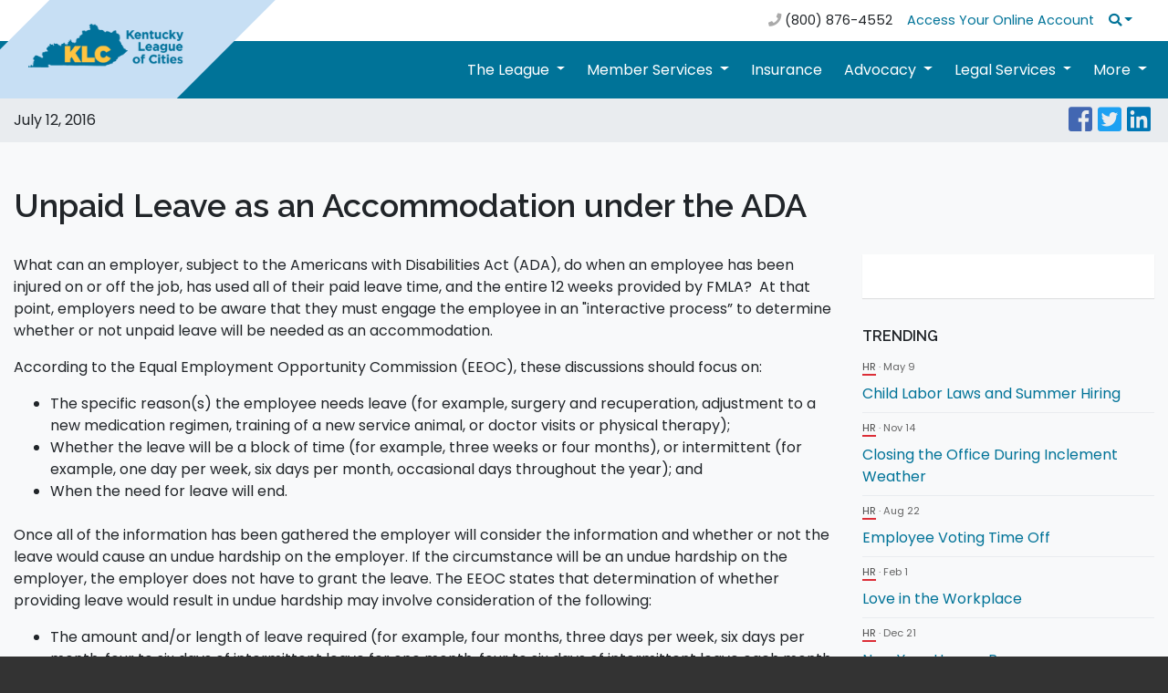

--- FILE ---
content_type: text/html; charset=utf-8
request_url: https://klc.org/News/7032/unpaid-leave-as-an-accommodation-under-the-ada
body_size: 26987
content:
<!DOCTYPE html>
<html lang="en">
<head>
    <!-- Global site tag (gtag.js) - Google Analytics -->
    <script async src="https://www.googletagmanager.com/gtag/js?id=UA-3674671-1"></script>
    <script>
        window.dataLayer = window.dataLayer || [];
        function gtag() { dataLayer.push(arguments); }
        gtag('js', new Date());

        gtag('config', 'UA-3674671-1', {
            'cookie_flags': 'Secure;SameSite=Strict'
        });
    </script>
    <!-- Google Tag Manager -->
    <script>
        (function (w, d, s, l, i) {
            w[l] = w[l] || []; w[l].push({
                'gtm.start':
                    new Date().getTime(), event: 'gtm.js'
            }); var f = d.getElementsByTagName(s)[0],
                j = d.createElement(s), dl = l != 'dataLayer' ? '&l=' + l : ''; j.async = true; j.src =
                    'https://www.googletagmanager.com/gtm.js?id=' + i + dl; f.parentNode.insertBefore(j, f);
        })(window, document, 'script', 'dataLayer', 'GTM-M88BDQ8J');
    </script>
    <!-- End Google Tag Manager -->
    <!-- Required meta tags -->
    <meta charset="UTF-8">
    <meta name="viewport" content="width=device-width, initial-scale=1, shrink-to-fit=no">
    <meta http-equiv="X-UA-Compatible" content="ie=edge">
    <meta name="format-detection" content="telephone=no">
    
    
    <link rel="shortcut icon" href="/KLCMaster/assets/images/KLC-Logo-favicon.ico?ver=2.0" type="image/x-icon" />
    <link rel="icon" href="/KLCMaster/assets/images/KLC-Logo-favicon.ico?ver=2.0" type="image/x-icon" />

    <!-- Bootstrap CSS -->
    
    <link rel="stylesheet" href="https://cdnjs.cloudflare.com/ajax/libs/twitter-bootstrap/4.3.1/css/bootstrap.min.css" />

    <!-- Custom CSS -->
    <link rel="stylesheet" href="/KLCMaster/assets/css/style.css?ver=1.2">
    <link rel="stylesheet" href="/KLCMaster/assets/font-awesome/css/fontawesome-all.css" />

    <!-- Swiper CSS -->
    <link rel="stylesheet" href="/KLCMaster/assets/css/swiper.min.css">

    <!-- fonts -->
    <link href="https://fonts.googleapis.com/css?family=Raleway:400,600" rel="stylesheet">
    <link href="https://fonts.googleapis.com/css?family=Poppins:400,600" rel="stylesheet">

    <title>Kentucky League of Cities</title>
</head>
<body>
    <!-- jQuery first, then Bootstrap JS -->
    <link rel="stylesheet" href="//code.jquery.com/ui/1.12.1/themes/base/jquery-ui.css">
    <script src="https://cdnjs.cloudflare.com/ajax/libs/jquery/3.5.1/jquery.min.js" integrity="sha512-bLT0Qm9VnAYZDflyKcBaQ2gg0hSYNQrJ8RilYldYQ1FxQYoCLtUjuuRuZo+fjqhx/qtq/1itJ0C2ejDxltZVFg==" crossorigin="anonymous" referrerpolicy="no-referrer"></script>
    <script src="https://cdnjs.cloudflare.com/ajax/libs/jqueryui/1.12.1/jquery-ui.min.js" integrity="sha512-uto9mlQzrs59VwILcLiRYeLKPPbS/bT71da/OEBYEwcdNUk8jYIy+D176RYoop1Da+f9mvkYrmj5MCLZWEtQuA==" crossorigin="anonymous" referrerpolicy="no-referrer"></script>
    <script src="/KLCMaster/assets/js/bootstrap.bundle.min.js"></script>
    <script src="/KLCMaster/assets/js/chart.bundle.min.js?ver=2.0"></script>
    <script src="/KLCMaster/assets/js/swiper.min.js"></script>
    <script src="/KLCMaster/assets/js/global.js"></script>
    <script src="/KLCMaster/assets/js/jquery.unobtrusive-ajax.min.js"></script>
    <script src="/KLCMaster/assets/js/jquery.validate.js"></script>
    <script src="/KLCMaster/assets/js/jquery.validate.unobtrusive.js"></script>
    <link href="/KLCMaster/Content/syncfusionbs4.css" rel="stylesheet" />
    <style>
        .e-rte-image.e-imginline {
            max-width: 100% !important;
            height: auto !important;
        }
    </style>
    <!--[if IE 9]>
    <link rel="stylesheet" type="text/css" href="https://npmcdn.com/flatpickr/dist/ie.css">
    <![endif]-->

    <script>
        function stripHTML(str) {
            var strippedText = $("<div />").html(str).text();
            return strippedText;
        }

        $(document).ready(function () {

            $('#searchQuery').keypress(function (event) {
                var keycode = (event.keyCode ? event.keyCode : event.which);
                if (keycode == '13') {
                    var text = $('#searchQuery').val();
                    var stripped = stripHTML(text);
                    $('#searchQuery').val(stripped);
                }
            });

        });
    </script>

    <nav class="navbar navbar-expand-md topbar py-1">
    <div class="container">
        <button class="navbar-toggler m-auto" type="button" data-toggle="collapse" data-target="#topbarTogglerDemo01" aria-controls="topbarTogglerDemo01" aria-expanded="false" aria-label="Toggle navigation">
            <span class="fas fa-bars"></span>
        </button>
        <div class="collapse navbar-collapse" id="topbarTogglerDemo01">
            <ul class="navbar-nav ml-auto">
                <li class="nav-item nav-link no-hover">
                    <i class="fa fa-phone"></i> (800) 876-4552
                </li>
            </ul>
            <ul class="navbar-nav">
                    <li class="nav-item">
                        <a class="nav-link" href="/Signin">Access Your Online Account</a>
                    </li>
                <li class="nav-item mobile-hide dropdown search-dropdown">
                    <a class="nav-link dropdown-toggle" href="#" data-toggle="dropdown" aria-haspopup="true" aria-expanded="false" aria-label="Search"><i class="fa fa-search"></i></a>
                    <div class="dropdown-menu dropdown-menu-right" aria-labelledby="navbarDropdown">
                        <form action="/SearchResult" method="post" class="form form-inline py-2 px-3" id="searchFormPost">
                            <input name="__RequestVerificationToken" type="hidden" value="gQLZ1IPDRsAIWwHOoCcSZzb0LRGbsLqMoLy1_BNhMQvnCdXO9gJKpd3gVzBm4LHmddzqld1BcOiWxwuEvW-Xv5LUbaI1" />
                            <input class="form-control border-0" type="search" id="searchQuery" name="searchQuery" placeholder="Type and hit enter" aria-label="Search">
                        </form>
                    </div>
                </li>
            </ul>
        </div>
    </div>
</nav>

<nav class="navbar navbar-expand-lg main-nav">
    <div class="container">
        <a class="navbar-brand mr-auto" href="/"><div class="ribbon d-none d-lg-block"></div><img src="/KLCMaster/assets/images/KLC-logo-2-color.png" alt="Kentucky League of Cities" class="ml-3"></a>
        <button class="navbar-toggler" type="button" data-toggle="collapse" data-target="#navbarTogglerDemo01" aria-controls="navbarTogglerDemo01" aria-expanded="false" aria-label="Toggle navigation">
            <span class="fas fa-bars"></span>
        </button>
        <div class="collapse navbar-collapse pb-2 pb-lg-0" id="navbarTogglerDemo01">
            <div class="topbar-info">
                <form action="/SearchResult" method="post" class="form-inline my-2">
                    <input name="__RequestVerificationToken" type="hidden" value="KsSDtOF0PXZqHybG-aQ2IoffMm6YBnHEcyIax9BKXYkttk4q6hKvPpZAGYqEeqC_3yIKcj3uPQcxfd9oq3DttIp5Hrs1" />
                    <input class="form-control w-100 border-0" type="search" name="searchQuery" placeholder="Search" aria-label="Search">
                </form>
                <div class="mt-3 text-center phone">
                    <i class="fa fa-phone"></i> <a href="tel:+1-800-876-4552">(800) 876-4552</a>
                </div>
                    <ul>
                        <li class="nav-item">
                            <a class="nav-link" href="/Signin">Access Your Online Account</a>
                        </li>
                    </ul>
            </div>
            <ul class="navbar-nav ml-auto">
                <li class="nav-item dropdown">
                    <a class="nav-link dropdown-toggle" href="#" role="button" data-toggle="dropdown" id="navbarDropdown" aria-haspopup="true" aria-expanded="false">
                        The League
                    </a>
                    <div class="dropdown-menu" aria-labelledby="navbarDropdown">
                        <a class="dropdown-item" href="/News/1758/About_Us">About Us</a>

                        <a class="dropdown-item" href="/Leadership/">Leadership</a>
                        <a class="dropdown-item" href="/KLCStaff/">Our Staff</a>
                        <a class="dropdown-item" href="/News/370/Join_Our_Team">Join Our Team</a>
                        <a class="dropdown-item" href="/Partners/">Partner with Us</a>
                        <a class="dropdown-item" href="/OpenDoor/">Open Door Policy</a>
                    </div>
                </li>
                <li class="nav-item dropdown">
                    <a class="nav-link dropdown-toggle" href="#" role="button" data-toggle="dropdown" id="navbarDropdown" aria-haspopup="true" aria-expanded="false">
                        Member Services
                    </a>
                    <div class="dropdown-menu" aria-labelledby="navbarDropdown">
                        <a class="dropdown-item" href="/News/8371/Investment_Pool">Investment Pool</a>
                        <a class="dropdown-item" href="/News/1730/Training">Training &amp; Education</a>
                        <a class="dropdown-item" href="/News/328/Finance">Finance</a>
                        <a class="dropdown-item" href="/CDS/">Community & Economic Development</a>
                        <a class="dropdown-item" href="/News/1784/RX_Card">RX Card</a>
                        <a class="dropdown-item" href="/News/2393/Reach_Alert">Reach Alert</a>
                        <a class="dropdown-item" href="/News/12587/Utilities_Program">KLC Utilities Partnership</a>
                        <a class="dropdown-item" href="/News/9927/EKU-Educational-Partnership">EKU Educational Partnership</a>
                        <a class="dropdown-item" href="/News/12987">Temporary Staffing Solutions</a>
                        
                        
                        
                        
                        <a class="dropdown-item" href="/News/12846">Municipal Software</a>
                    </div>
                </li>
                <li class="nav-item">
                    <a class="nav-link" href="/KLCIS">Insurance</a>
                </li>
                <li class="nav-item dropdown">
                    <a class="nav-link dropdown-toggle" href="#" role="button" data-toggle="dropdown" id="navbarDropdown" aria-haspopup="true" aria-expanded="false">
                        Advocacy
                    </a>
                    <div class="dropdown-menu" aria-labelledby="navbarDropdown">
                        <a class="dropdown-item" href="/CityNews" target="_blank">Legislative News</a>
                        <a class="dropdown-item" href="/News/1738/How_To_Get_Involved">How To Get Involved</a>
                        <a class="dropdown-item" href="/News/1500/Legislative_Bulletin">Legislative Bulletin and Legislative Alerts</a>
                        
                        <a class="dropdown-item" href="/News/2268/KLC_Bill_Tracker">Follow the Action in Frankfort</a>
                        <a class="dropdown-item" href="http://www.hannah-ky.com/Report_Custom.aspx?sid=b7g%2b8E3Kngw%3d&rid=wCY5df8GP5s%3d&oldFormat=False&srt=0&st=True&ss=False&ctl=False">KLC Bill Tracker</a>
                    </div>
                </li>
                <li class="nav-item dropdown">
                    <a class="nav-link dropdown-toggle" href="#" role="button" data-toggle="dropdown" id="navbarDropdown" aria-haspopup="true" aria-expanded="false">
                        Legal Services
                    </a>
                    <div class="dropdown-menu" aria-labelledby="navbarDropdown">
                        
                        <a class="dropdown-item" href="/CityAttorneyListServe">City Attorney Listserv</a>
                        <a class="dropdown-item" href="/News/2408/Certified_City_Of_Ethics">Certified City Of Ethics</a>
                        <a class="dropdown-item" href="/News/492/Ask_Legal_Qustion">Ask A Legal Question</a>
                        <a class="dropdown-item" href="/News/6701/Personnel_Services">Personnel Services</a>
                        <a class="dropdown-item" href="/News/9642/KLC_Statute_Library">KLC Statute Library</a>
                    </div>
                </li>
                <li class="nav-item dropdown">
                    <a class="nav-link dropdown-toggle" href="#" role="button" data-toggle="dropdown" id="navbarDropdown" aria-haspopup="true" aria-expanded="false">
                        More
                    </a>
                    <div class="dropdown-menu dropdown-menu-right" aria-labelledby="navbarDropdown">
                        <a class="dropdown-item" href="/BlogSummary">Blogs</a>
                        <a class="dropdown-item" href="/Section/172/Grants">Grants</a>
                        
                        <a class="dropdown-item" href="/Classifieds/">Jobs In Our Cities</a>
                        <a class="dropdown-item" href="/RFP-RFQ/">RFP/RFQ/RFIs in Our Cities</a>
                        
                        
                        <a class="dropdown-item" href="/News/6984/Publications">Publications</a>
                        <a class="dropdown-item" href="/News/9260/KLCAwards">KLC Awards</a>
                        <a class="dropdown-item" href="/PropertyForm">Property Surplus</a>
                        <a class="dropdown-item" href="/News/11956/DrJColemanScholarship">Dr. Joseph W. Coleman Memorial Scholarship</a>
                        <a class="dropdown-item" href="/News/12802">Serve on a State Board or Commission</a>
                        <a class="dropdown-item" href="http://www.kylittlecitizens.com/" target="_blank">Kentucky Little Citizens</a>
                    </div>
                </li>
            </ul>
        </div>
    </div>
</nav>
    <div style="z-index:10; position:relative;">
        

<style>
    .iTransparent figure img {
        background-color: transparent !important;
        border: none !important;
    }
</style>

    <script>
        $(document).ready(function () {

            $("#categoryId").change(function () {
                $(this).find("option:selected").each(function () {
                    if ($(this).attr("value") != "*") {
                        window.location.href = '/Section/414/hr?page=1&categoryId=' + $(this).attr("value");
                    }
                    else {
                        window.location.href = '/Section/414/hr';
                    }
                });
            });

        });
    </script>

    <div class="info-bar-wrap">
        <div class="container">
            <div class="row justify-content-between">
                <div class="col-5 date">
                    July 12, 2016
                </div>
                <div class="col-5 text-right">
                    <ul class="social list-inline mb-0" style="font-size: 25px;">

                        <li class="list-inline-item mr-1"><a href="https://www.facebook.com/sharer/sharer.php?u=https://www.klc.org/News/7032/unpaid-leave-as-an-accommodation-under-the-ada" target="_blank" aria-label="Facebook"><i class="fab fa-facebook-square"></i></a></li>
                        <li class="list-inline-item mr-1"><a href="https://twitter.com/intent/tweet?text=https://www.klc.org/News/7032/unpaid-leave-as-an-accommodation-under-the-ada" target="_blank" aria-label="Twitter"><i class="fab fa-twitter-square"></i></a></li>
                        <li class="list-inline-item mr-1"><a href="https://www.linkedin.com/shareArticle?mini=true&url=https://www.klc.org/News/7032/unpaid-leave-as-an-accommodation-under-the-ada" target="_blank" aria-label="LinkedIn"><i class="fab fa-linkedin"></i></a></li>
                    </ul>
                </div>
            </div>
        </div>
    </div>

<div class="bg-light py-5">
    <!-- wrapper white background for main content -->
    <div class="container iTransparent">
        <div class="row pb-4">
            <div class="col">
                <h1>Unpaid Leave as an Accommodation under the ADA</h1>
            </div>
        </div>

        <div class="row article">
            <div class="col-fluid">

                <p>What can an employer, subject to the Americans with Disabilities Act (ADA), do when an employee has been injured on or off the job, has used all of their paid leave time, and the entire 12 weeks provided by FMLA?&nbsp; At that point, employers need to be aware that they must engage the employee in an&nbsp;&quot;interactive process&rdquo; to determine whether or not unpaid leave will be needed as an accommodation.&nbsp;</p>

<p>According to the Equal Employment Opportunity Commission (EEOC), these discussions should focus on:&nbsp;</p>

<ul>
	<li>The specific reason(s) the employee needs leave (for example, surgery and recuperation, adjustment to a new medication regimen, training of a new service animal, or doctor visits or physical therapy);</li>
	<li>Whether the leave will be a block of time (for example, three weeks or four months), or intermittent (for example, one day per week, six days per month, occasional days throughout the year); and</li>
	<li>When the need for leave will end.</li>
</ul>

<p>Once all of the information has been gathered the employer will consider the information and whether or not the leave would cause an undue hardship on the employer. If the circumstance will be an undue hardship on the employer, the employer does not have to grant the leave. The EEOC states that determination of whether providing leave would result in undue hardship may involve consideration of the following:</p>

<ul>
	<li>The amount and/or length of leave required (for example, four months, three days per week, six days per month, four to six days of intermittent leave for one month, four to six days of intermittent leave each month for six months, leave required indefinitely, or leave without a specified or estimated end date);</li>
	<li>The frequency of the leave (for example, three days per week, three days per month, every Thursday);</li>
	<li>Whether there is any flexibility with respect to the days on which leave is taken (for example, whether treatment normally provided on a Monday could be provided on some other day during the week);</li>
	<li>Whether the need for intermittent leave on specific dates is predictable or unpredictable (for example, the specific day that an employee needs leave because of a seizure is unpredictable; intermittent leave to obtain chemotherapy is predictable);</li>
	<li>The impact of the employee&#39;s absence on coworkers and whether specific job duties are being performed in an appropriate and timely manner (for example, only one coworker has the skills of the employee on leave and the job duties involved must be performed under a contract with a specific completion date, making it impossible for the employer to provide the amount of leave requested without over-burdening the coworker, failing to fulfill the contract, or incurring significant overtime costs); and</li>
	<li>The impact on the employer&#39;s operations and its ability to serve customers/clients appropriately and in a timely manner, which takes into account, for example, the size of the employer.</li>
</ul>

<p>Employers also need to be aware that although they are allowed to have leave policies that establish the maximum amount of leave an employer will provide or permit, they may have to provide unpaid leave beyond this amount as a reasonable accommodation to employees who require it because of a disability.</p>

<p>For more information on this subject read the <a href="https://www.eeoc.gov/eeoc/publications/ada-leave.cfm">latest publication released by the EEOC</a> or contact Andrea Shindlebower Main, KLC personnel services specialist.&nbsp;</p>


            </div>
            <div class="col-fixed sidebar">
                    <div class="contact-info text-center">

                    </div>


                    <h3>TRENDING</h3>
                    <ul>
                                        <li>
                                            <div class="article-meta"><a href="/Section/414" class="news">HR</a> &middot; May 9</div>
                                            <a href="/News/12884/child-labor-laws-and-summer-hiring">Child Labor Laws and Summer Hiring</a>
                                        </li>
                                        <li>
                                            <div class="article-meta"><a href="/Section/414" class="news">HR</a> &middot; Nov 14</div>
                                            <a href="/News/12663/closing-the-office-during-inclement-weather">Closing the Office During Inclement Weather</a>
                                        </li>
                                        <li>
                                            <div class="article-meta"><a href="/Section/414" class="news">HR</a> &middot; Aug 22</div>
                                            <a href="/News/12559/employee-voting-time-off">Employee Voting Time Off</a>
                                        </li>
                                        <li>
                                            <div class="article-meta"><a href="/Section/414" class="news">HR</a> &middot; Feb 1</div>
                                            <a href="/News/12354/love-in-the-workplace">Love in the Workplace</a>
                                        </li>
                                        <li>
                                            <div class="article-meta"><a href="/Section/414" class="news">HR</a> &middot; Dec 21</div>
                                            <a href="/News/12312/new-year-human-resources-housekeeping">New Year Human Resources Housekeeping</a>
                                        </li>
                                        <li>
                                            <div class="article-meta"><a href="/Section/414" class="news">HR</a> &middot; Oct 23</div>
                                            <a href="/News/12172/six-ways-to-show-employees-you-are-thankful">Six Ways to Show Employees You Are Thankful </a>
                                        </li>
                                        <li>
                                            <div class="article-meta"><a href="/Section/414" class="news">HR</a> &middot; Oct 24</div>
                                            <a href="/News/11669/daylight-saving-time-ends-nov-6">Daylight Saving Time Ends Nov. 6</a>
                                        </li>
                                        <li>
                                            <div class="article-meta"><a href="/Section/414" class="news">HR</a> &middot; Sep 15</div>
                                            <a href="/News/11622/how-to-write-a-job-description">How to Write a Job Description</a>
                                        </li>
                                        <li>
                                            <div class="article-meta"><a href="/Section/414" class="news">HR</a> &middot; Sep 1</div>
                                            <a href="/News/11604/the-importance-of-up-to-date-job-descriptions">The Importance of Up-to-Date Job Descriptions</a>
                                        </li>
                                        <li>
                                            <div class="article-meta"><a href="/Section/414" class="news">HR</a> &middot; Aug 1</div>
                                            <a href="/News/11576/eeoc-updates-covid-19-guidance">EEOC Updates COVID-19 Guidance</a>
                                        </li>
                    </ul>
            </div>
        </div>
    </div>
</div>
    </div>

    <div class="footer">
    <div class="container py-5">
        <div class="row">
            <div class="col-lg-4 col-sm-12 pb-4 pb-lg-0 text-center">
                <a href="/"><img src="/KLCMASTER/assets/images/KLC-logo-2-color.png" class="footer-logo" alt="Kentucky League of Cities"/></a>
                <p class="text-left">The Kentucky League of Cities serves as the united voice of cities by supporting community innovation, effective leadership and quality governance.</p>
            </div>
            <div class="col-lg-2 offset-lg-1 col-sm col-xs">
                <h3>Open Records</h3>
                <a href="/OpenDoor/" class="red-door"><img src="/KLCMaster/assets/images/red_door.png" alt="Open Records"></a>
            </div>
            <div class="col-lg-2 col-sm col-xs pt-4 pt-sm-0">
                <h3>Links</h3>
                <ul class="links">
                    <li><a href="/RequestLogin">Register</a></li>
                    <li><a href="/Signin">Sign in</a></li>
                    <li><a href="/KLCIS">Insurance</a></li>
                    <li><a href="/KLCStaff/">Our Staff</a></li>
                    <li><a href="/News/391/Privacy">Privacy Policy</a></li>
                </ul>
            </div>
            <div class="col-lg-3 col-sm col-xs pt-4 pt-sm-0">
                <h3>Contact Us</h3>
                <div>
                    <ul>
                        <li>100 E. Vine St. Ste 800</li>
                        <li>Lexington, KY 40507</li>
                        <li>P: (859) 977-3700</li>
                        <li>F: (859) 977-3703</li>
                    </ul>
                    <ul class="social list-inline ">
                        <li class="list-inline-item mr-1" ><a href="https://www.facebook.com/kyleaguecities/" aria-label="Facebook"><i class="fab fa-facebook-square" style="color:white!important"></i></a></li>
                        <li class="list-inline-item mr-1" ><a href="https://www.instagram.com/kentuckyleagueofcities/" aria-label="Instagram"><i class="fab fa-instagram" style="color:white!important"></i></a></li>
                        <li class="list-inline-item mr-1" ><a href="https://twitter.com/KyLeagueCities" aria-label="Twitter"><i class="fab fa-twitter-square" style="color:white!important"></i></a></li>
                        <li class="list-inline-item mr-1" ><a href="https://www.youtube.com/channel/UCr7WAKemYwT87iELNQfcybQ" aria-label="YouTube"><i class="fab fa-youtube-square" style="color:white!important"></i></a></li>
                        <li class="list-inline-item mr-1" ><a href="https://www.linkedin.com/company/kentucky-league-of-cities/" aria-label="LinkedIn"><i class="fab fa-linkedin" style="color:white!important"></i></a></li>
                    </ul>
                </div>
            </div>
        </div>
    </div>
</div>
</body>
</html>

--- FILE ---
content_type: application/javascript
request_url: https://klc.org/KLCMaster/assets/js/chart.bundle.min.js?ver=2.0
body_size: 215218
content:
import { r as requestAnimFrame, a as resolve, e as effects, c as color, i as isObject, d as defaults, b as isArray, v as valueOrDefault, u as unlistenArrayEvents, l as listenArrayEvents, f as resolveObjectKey, g as isNumberFinite, h as defined, s as sign, j as createContext, k as isNullOrUndef, _ as _arrayUnique, t as toRadians, m as toPercentage, n as toDimension, T as TAU, o as formatNumber, p as _angleBetween, H as HALF_PI, P as PI, q as _getStartAndCountOfVisiblePoints, w as _scaleRangesChanged, x as isNumber, y as _parseObjectDataRadialScale, z as getRelativePosition, A as _rlookupByKey, B as _lookupByKey, C as _isPointInArea, D as getAngleFromPoint, E as toPadding, F as each, G as getMaximumSize, I as _getParentNode, J as readUsedSize, K as supportsEventListenerOptions, L as throttled, M as _isDomSupported, N as _factorize, O as finiteOrDefault, Q as callback, R as _addGrace, S as _limitValue, U as toDegrees, V as _measureText, W as _int16Range, X as _alignPixel, Y as clipArea, Z as renderText, $ as unclipArea, a0 as toFont, a1 as _toLeftRightCenter, a2 as _alignStartEnd, a3 as overrides, a4 as merge, a5 as _capitalize, a6 as descriptors, a7 as isFunction, a8 as _attachContext, a9 as _createResolver, aa as _descriptors, ab as mergeIf, ac as uid, ad as debounce, ae as retinaScale, af as clearCanvas, ag as setsEqual, ah as _elementsEqual, ai as _isClickEvent, aj as _isBetween, ak as _readValueToProps, al as _updateBezierControlPoints, am as _computeSegments, an as _boundSegments, ao as _steppedInterpolation, ap as _bezierInterpolation, aq as _pointInLine, ar as _steppedLineTo, as as _bezierCurveTo, at as drawPoint, au as addRoundedRectPath, av as toTRBL, aw as toTRBLCorners, ax as _boundSegment, ay as _normalizeAngle, az as getRtlAdapter, aA as overrideTextDirection, aB as _textX, aC as restoreTextDirection, aD as drawPointLegend, aE as distanceBetweenPoints, aF as noop, aG as _setMinAndMaxByKey, aH as niceNum, aI as almostWhole, aJ as almostEquals, aK as _decimalPlaces, aL as Ticks, aM as log10, aN as _longestText, aO as _filterBetween, aP as _lookup } from "./chunks/helpers.segment.js"; import "@kurkle/color"; class Animator { constructor() { this._request = null, this._charts = new Map, this._running = !1, this._lastDate = void 0 } _notify(e, i, a, t) { const s = i.listeners[t], n = i.duration; s.forEach(t => t({ chart: e, initial: i.initial, numSteps: n, currentStep: Math.min(a - i.start, n) })) } _refresh() { this._request || (this._running = !0, this._request = requestAnimFrame.call(window, () => { this._update(), this._request = null, this._running && this._refresh() })) } _update(r = Date.now()) { let o = 0; this._charts.forEach((a, s) => { if (a.running && a.items.length) { const n = a.items; let t = n.length - 1, e = !1, i; for (; 0 <= t; --t)(i = n[t])._active ? (i._total > a.duration && (a.duration = i._total), i.tick(r), e = !0) : (n[t] = n[n.length - 1], n.pop()); e && (s.draw(), this._notify(s, a, r, "progress")), n.length || (a.running = !1, this._notify(s, a, r, "complete"), a.initial = !1), o += n.length } }), this._lastDate = r, 0 === o && (this._running = !1) } _getAnims(t) { const e = this._charts; let i = e.get(t); return i || (i = { running: !1, initial: !0, items: [], listeners: { complete: [], progress: [] } }, e.set(t, i)), i } listen(t, e, i) { this._getAnims(t).listeners[e].push(i) } add(t, e) { e && e.length && this._getAnims(t).items.push(...e) } has(t) { return 0 < this._getAnims(t).items.length } start(t) { const e = this._charts.get(t); e && (e.running = !0, e.start = Date.now(), e.duration = e.items.reduce((t, e) => Math.max(t, e._duration), 0), this._refresh()) } running(t) { if (!this._running) return !1; t = this._charts.get(t); return !!(t && t.running && t.items.length) } stop(e) { const i = this._charts.get(e); if (i && i.items.length) { const a = i.items; let t = a.length - 1; for (; 0 <= t; --t)a[t].cancel(); i.items = [], this._notify(e, i, Date.now(), "complete") } } remove(t) { return this._charts.delete(t) } } var animator = new Animator; const transparent = "transparent", interpolators = { boolean(t, e, i) { return .5 < i ? e : t }, color(t, e, i) { t = color(t || transparent); const a = t.valid && color(e || transparent); return a && a.valid ? a.mix(t, i).hexString() : e }, number(t, e, i) { return t + (e - t) * i } }; class Animation { constructor(t, e, i, a) { var s = e[i], s = (a = resolve([t.to, a, s, t.from]), resolve([t.from, s, a])); this._active = !0, this._fn = t.fn || interpolators[t.type || typeof s], this._easing = effects[t.easing] || effects.linear, this._start = Math.floor(Date.now() + (t.delay || 0)), this._duration = this._total = Math.floor(t.duration), this._loop = !!t.loop, this._target = e, this._prop = i, this._from = s, this._to = a, this._promises = void 0 } active() { return this._active } update(t, e, i) { var a, s, n; this._active && (this._notify(!1), a = this._target[this._prop], s = i - this._start, n = this._duration - s, this._start = i, this._duration = Math.floor(Math.max(n, t.duration)), this._total += s, this._loop = !!t.loop, this._to = resolve([t.to, e, a, t.from]), this._from = resolve([t.from, a, e])) } cancel() { this._active && (this.tick(Date.now()), this._active = !1, this._notify(!1)) } tick(t) { var t = t - this._start, e = this._duration, i = this._prop, a = this._from, s = this._loop, n = this._to; let r; if (this._active = a !== n && (s || t < e), !this._active) return this._target[i] = n, void this._notify(!0); t < 0 ? this._target[i] = a : (r = t / e % 2, r = s && 1 < r ? 2 - r : r, r = this._easing(Math.min(1, Math.max(0, r))), this._target[i] = this._fn(a, n, r)) } wait() { const i = this._promises || (this._promises = []); return new Promise((t, e) => { i.push({ res: t, rej: e }) }) } _notify(t) { var e = t ? "res" : "rej"; const i = this._promises || []; for (let t = 0; t < i.length; t++)i[t][e]() } } class Animations { constructor(t, e) { this._chart = t, this._properties = new Map, this.configure(e) } configure(s) { if (isObject(s)) { const n = Object.keys(defaults.animation), r = this._properties; Object.getOwnPropertyNames(s).forEach(e => { const t = s[e]; if (isObject(t)) { const i = {}; for (const a of n) i[a] = t[a]; (isArray(t.properties) && t.properties || [e]).forEach(t => { t !== e && r.has(t) || r.set(t, i) }) } }) } } _animateOptions(t, e) { const i = e.options; e = resolveTargetOptions(t, i); if (!e) return []; e = this._createAnimations(e, i); return i.$shared && awaitAll(t.options.$animations, i).then(() => { t.options = i }, () => { }), e } _createAnimations(e, i) { const a = this._properties, s = [], n = e.$animations || (e.$animations = {}); var t = Object.keys(i), r = Date.now(); let o; for (o = t.length - 1; 0 <= o; --o) { const d = t[o]; if ("$" !== d.charAt(0)) if ("options" === d) s.push(...this._animateOptions(e, i)); else { var l = i[d]; let t = n[d]; var h = a.get(d); if (t) { if (h && t.active()) { t.update(h, l, r); continue } t.cancel() } h && h.duration ? (n[d] = t = new Animation(h, e, d, l), s.push(t)) : e[d] = l } } return s } update(t, e) { { if (0 !== this._properties.size) return (t = this._createAnimations(t, e)).length ? (animator.add(this._chart, t), !0) : void 0; Object.assign(t, e) } } } function awaitAll(e, t) { const i = []; var a = Object.keys(t); for (let t = 0; t < a.length; t++) { const s = e[a[t]]; s && s.active() && i.push(s.wait()) } return Promise.all(i) } function resolveTargetOptions(e, i) { if (i) { let t = e.options; if (t) return t.$shared && (e.options = t = Object.assign({}, t, { $shared: !1, $animations: {} })), t; e.options = i } } function scaleClip(t, e) { var t = t && t.options || {}, i = t.reverse, a = void 0 === t.min ? e : 0, t = void 0 === t.max ? e : 0; return { start: i ? t : a, end: i ? a : t } } function defaultClip(t, e, i) { if (!1 === i) return !1; t = scaleClip(t, i), e = scaleClip(e, i); return { top: e.end, right: t.end, bottom: e.start, left: t.start } } function toClip(t) { let e, i, a, s; return isObject(t) ? (e = t.top, i = t.right, a = t.bottom, s = t.left) : e = i = a = s = t, { top: e, right: i, bottom: a, left: s, disabled: !1 === t } } function getSortedDatasetIndices(t, e) { const i = []; var a = t._getSortedDatasetMetas(e); let s, n; for (s = 0, n = a.length; s < n; ++s)i.push(a[s].index); return i } function applyStack(t, e, i, a = {}) { var s = t.keys, n = "single" === a.mode; let r, o, l, h; if (null !== e) { for (r = 0, o = s.length; r < o; ++r) { if ((l = +s[r]) === i) { if (a.all) continue; break } h = t.values[l], isNumberFinite(h) && (n || 0 === e || sign(e) === sign(h)) && (e += h) } return e } } function convertObjectDataToArray(t) { var e = Object.keys(t); const i = new Array(e.length); let a, s, n; for (a = 0, s = e.length; a < s; ++a)n = e[a], i[a] = { x: n, y: t[n] }; return i } function isStacked(t, e) { t = t && t.options.stacked; return t || void 0 === t && void 0 !== e.stack } function getStackKey(t, e, i) { return `${t.id}.${e.id}.` + (i.stack || i.type) } function getUserBounds(t) { var { min: t, max: e, minDefined: i, maxDefined: a } = t.getUserBounds(); return { min: i ? t : Number.NEGATIVE_INFINITY, max: a ? e : Number.POSITIVE_INFINITY } } function getOrCreateStack(t, e, i) { const a = t[e] || (t[e] = {}); return a[i] || (a[i] = {}) } function getLastIndexInStack(t, e, i, a) { for (const n of e.getMatchingVisibleMetas(a).reverse()) { var s = t[n.index]; if (i && 0 < s || !i && s < 0) return n.index } return null } function updateStacks(t, e) { const { chart: i, _cachedMeta: a } = t; var s = i._stacks || (i._stacks = {}), { iScale: t, vScale: n, index: r } = a, o = t.axis, l = n.axis, h = getStackKey(t, n, a), d = e.length; let c; for (let t = 0; t < d; ++t) { const p = e[t]; var { [o]: u, [l]: g } = p; const f = p._stacks || (p._stacks = {}), m = ((c = f[l] = getOrCreateStack(s, h, u))[r] = g, c._top = getLastIndexInStack(c, n, !0, a.type), c._bottom = getLastIndexInStack(c, n, !1, a.type), c._visualValues || (c._visualValues = {})); m[r] = g } } function getFirstScaleId(t, e) { const i = t.scales; return Object.keys(i).filter(t => i[t].axis === e).shift() } function createDatasetContext(t, e) { return createContext(t, { active: !1, dataset: void 0, datasetIndex: e, index: e, mode: "default", type: "dataset" }) } function createDataContext(t, e, i) { return createContext(t, { active: !1, dataIndex: e, parsed: void 0, raw: void 0, element: i, index: e, mode: "default", type: "data" }) } function clearStacks(t, e) { var i = t.controller.index, a = t.vScale && t.vScale.axis; if (a) for (const s of e = e || t._parsed) { const n = s._stacks; if (!n || void 0 === n[a] || void 0 === n[a][i]) return; delete n[a][i], void 0 !== n[a]._visualValues && void 0 !== n[a]._visualValues[i] && delete n[a]._visualValues[i] } } const isDirectUpdateMode = t => "reset" === t || "none" === t, cloneIfNotShared = (t, e) => e ? t : Object.assign({}, t), createStack = (t, e, i) => t && !e.hidden && e._stacked && { keys: getSortedDatasetIndices(i, !0), values: null }; class DatasetController { static defaults = {}; static datasetElementType = null; static dataElementType = null; constructor(t, e) { this.chart = t, this._ctx = t.ctx, this.index = e, this._cachedDataOpts = {}, this._cachedMeta = this.getMeta(), this._type = this._cachedMeta.type, this.options = void 0, this._parsing = !1, this._data = void 0, this._objectData = void 0, this._sharedOptions = void 0, this._drawStart = void 0, this._drawCount = void 0, this.enableOptionSharing = !1, this.supportsDecimation = !1, this.$context = void 0, this._syncList = [], this.datasetElementType = new.target.datasetElementType, this.dataElementType = new.target.dataElementType, this.initialize() } initialize() { const t = this._cachedMeta; this.configure(), this.linkScales(), t._stacked = isStacked(t.vScale, t), this.addElements(), this.options.fill && !this.chart.isPluginEnabled("filler") && console.warn("Tried to use the 'fill' option without the 'Filler' plugin enabled. Please import and register the 'Filler' plugin and make sure it is not disabled in the options") } updateIndex(t) { this.index !== t && clearStacks(this._cachedMeta), this.index = t } linkScales() { var t = this.chart; const e = this._cachedMeta; var i = this.getDataset(), a = (t, e, i, a) => "x" === t ? e : "r" === t ? a : i, s = e.xAxisID = valueOrDefault(i.xAxisID, getFirstScaleId(t, "x")), n = e.yAxisID = valueOrDefault(i.yAxisID, getFirstScaleId(t, "y")), i = e.rAxisID = valueOrDefault(i.rAxisID, getFirstScaleId(t, "r")), t = e.indexAxis, r = e.iAxisID = a(t, s, n, i), a = e.vAxisID = a(t, n, s, i); e.xScale = this.getScaleForId(s), e.yScale = this.getScaleForId(n), e.rScale = this.getScaleForId(i), e.iScale = this.getScaleForId(r), e.vScale = this.getScaleForId(a) } getDataset() { return this.chart.data.datasets[this.index] } getMeta() { return this.chart.getDatasetMeta(this.index) } getScaleForId(t) { return this.chart.scales[t] } _getOtherScale(t) { var e = this._cachedMeta; return t === e.iScale ? e.vScale : e.iScale } reset() { this._update("reset") } _destroy() { var t = this._cachedMeta; this._data && unlistenArrayEvents(this._data, this), t._stacked && clearStacks(t) } _dataCheck() { const t = this.getDataset(); var e = t.data || (t.data = []), i = this._data; if (isObject(e)) this._data = convertObjectDataToArray(e); else if (i !== e) { if (i) { unlistenArrayEvents(i, this); const a = this._cachedMeta; clearStacks(a), a._parsed = [] } e && Object.isExtensible(e) && listenArrayEvents(e, this), this._syncList = [], this._data = e } } addElements() { const t = this._cachedMeta; this._dataCheck(), this.datasetElementType && (t.dataset = new this.datasetElementType) } buildOrUpdateElements(t) { const e = this._cachedMeta; var i = this.getDataset(); let a = !1; this._dataCheck(); var s = e._stacked; e._stacked = isStacked(e.vScale, e), e.stack !== i.stack && (a = !0, clearStacks(e), e.stack = i.stack), this._resyncElements(t), !a && s === e._stacked || updateStacks(this, e._parsed) } configure() { const t = this.chart.config; var e = t.datasetScopeKeys(this._type), e = t.getOptionScopes(this.getDataset(), e, !0); this.options = t.createResolver(e, this.getContext()), this._parsing = this.options.parsing, this._cachedDataOpts = {} } parse(t, e) { const { _cachedMeta: i, _data: a } = this; var { iScale: s, _stacked: n } = i; const r = s.axis; let o = 0 === t && e === a.length || i._sorted, l = 0 < t && i._parsed[t - 1], h, d, c; if (!1 === this._parsing) i._parsed = a, i._sorted = !0, c = a; else { c = isArray(a[t]) ? this.parseArrayData(i, a, t, e) : isObject(a[t]) ? this.parseObjectData(i, a, t, e) : this.parsePrimitiveData(i, a, t, e); for (h = 0; h < e; ++h)i._parsed[h + t] = d = c[h], o && ((null === d[r] || l && d[r] < l[r]) && (o = !1), l = d); i._sorted = o } n && updateStacks(this, c) } parsePrimitiveData(t, e, i, a) { const { iScale: s, vScale: n } = t; var r = s.axis, o = n.axis, l = s.getLabels(), h = s === n; const d = new Array(a); let c, u, g; for (c = 0, u = a; c < u; ++c)g = c + i, d[c] = { [r]: h || s.parse(l[g], g), [o]: n.parse(e[g], g) }; return d } parseArrayData(t, e, i, a) { const { xScale: s, yScale: n } = t, r = new Array(a); let o, l, h, d; for (o = 0, l = a; o < l; ++o)d = e[h = o + i], r[o] = { x: s.parse(d[0], h), y: n.parse(d[1], h) }; return r } parseObjectData(t, e, i, a) { const { xScale: s, yScale: n } = t; var { xAxisKey: r = "x", yAxisKey: o = "y" } = this._parsing; const l = new Array(a); let h, d, c, u; for (h = 0, d = a; h < d; ++h)u = e[c = h + i], l[h] = { x: s.parse(resolveObjectKey(u, r), c), y: n.parse(resolveObjectKey(u, o), c) }; return l } getParsed(t) { return this._cachedMeta._parsed[t] } getDataElement(t) { return this._cachedMeta.data[t] } applyStack(t, e, i) { var a = this.chart, s = this._cachedMeta, n = e[t.axis]; return applyStack({ keys: getSortedDatasetIndices(a, !0), values: e._stacks[t.axis]._visualValues }, n, s.index, { mode: i }) } updateRangeFromParsed(t, e, i, a) { var s = i[e.axis]; let n = null === s ? NaN : s; i = a && i._stacks[e.axis]; a && i && (a.values = i, n = applyStack(a, s, this._cachedMeta.index)), t.min = Math.min(t.min, n), t.max = Math.max(t.max, n) } getMinMax(e, t) { var i = this._cachedMeta; const a = i._parsed; var s = i._sorted && e === i.iScale, n = a.length; const r = this._getOtherScale(e); var o = createStack(t, i, this.chart), l = { min: Number.POSITIVE_INFINITY, max: Number.NEGATIVE_INFINITY }; const { min: h, max: d } = getUserBounds(r); let c, u; function g() { var t = (u = a[c])[r.axis]; return !isNumberFinite(u[e.axis]) || h > t || d < t } for (c = 0; c < n && (g() || (this.updateRangeFromParsed(l, e, u, o), !s)); ++c); if (s) for (c = n - 1; 0 <= c; --c)if (!g()) { this.updateRangeFromParsed(l, e, u, o); break } return l } getAllParsedValues(t) { var e = this._cachedMeta._parsed; const i = []; let a, s, n; for (a = 0, s = e.length; a < s; ++a)n = e[a][t.axis], isNumberFinite(n) && i.push(n); return i } getMaxOverflow() { return !1 } getLabelAndValue(t) { var e = this._cachedMeta; const i = e.iScale, a = e.vScale; e = this.getParsed(t); return { label: i ? "" + i.getLabelForValue(e[i.axis]) : "", value: a ? "" + a.getLabelForValue(e[a.axis]) : "" } } _update(t) { const e = this._cachedMeta; this.update(t || "default"), e._clip = toClip(valueOrDefault(this.options.clip, defaultClip(e.xScale, e.yScale, this.getMaxOverflow()))) } update(t) { } draw() { var t = this._ctx, e = this.chart; const i = this._cachedMeta; var a = i.data || [], s = e.chartArea; const n = []; var r = this._drawStart || 0, o = this._drawCount || a.length - r, l = this.options.drawActiveElementsOnTop; let h; for (i.dataset && i.dataset.draw(t, s, r, o), h = r; h < r + o; ++h) { const d = a[h]; d.hidden || (d.active && l ? n.push(d) : d.draw(t, s)) } for (h = 0; h < n.length; ++h)n[h].draw(t, s) } getStyle(t, e) { e = e ? "active" : "default"; return void 0 === t && this._cachedMeta.dataset ? this.resolveDatasetElementOptions(e) : this.resolveDataElementOptions(t || 0, e) } getContext(t, e, i) { var a = this.getDataset(); let s; if (0 <= t && t < this._cachedMeta.data.length) { const n = this._cachedMeta.data[t]; (s = n.$context || (n.$context = createDataContext(this.getContext(), t, n))).parsed = this.getParsed(t), s.raw = a.data[t], s.index = s.dataIndex = t } else (s = this.$context || (this.$context = createDatasetContext(this.chart.getContext(), this.index))).dataset = a, s.index = s.datasetIndex = this.index; return s.active = !!e, s.mode = i, s } resolveDatasetElementOptions(t) { return this._resolveElementOptions(this.datasetElementType.id, t) } resolveDataElementOptions(t, e) { return this._resolveElementOptions(this.dataElementType.id, e, t) } _resolveElementOptions(t, e = "default", i) { const a = "active" === e, s = this._cachedDataOpts; var n = t + "-" + e, r = s[n], o = this.enableOptionSharing && defined(i); if (r) return cloneIfNotShared(r, o); const l = this.chart.config; var r = l.datasetElementScopeKeys(this._type, t), h = a ? [t + "Hover", "hover", t, ""] : [t, ""], r = l.getOptionScopes(this.getDataset(), r), t = Object.keys(defaults.elements[t]); const d = l.resolveNamedOptions(r, t, () => this.getContext(i, a, e), h); return d.$shared && (d.$shared = o, s[n] = Object.freeze(cloneIfNotShared(d, o))), d } _resolveAnimations(t, e, i) { var a = this.chart; const s = this._cachedDataOpts; var n = "animation-" + e, r = s[n]; if (r) return r; let o; if (!1 !== a.options.animation) { const l = this.chart.config; r = l.datasetAnimationScopeKeys(this._type, e), r = l.getOptionScopes(this.getDataset(), r); o = l.createResolver(r, this.getContext(t, i, e)) } r = new Animations(a, o && o.animations); return o && o._cacheable && (s[n] = Object.freeze(r)), r } getSharedOptions(t) { if (t.$shared) return this._sharedOptions || (this._sharedOptions = Object.assign({}, t)) } includeOptions(t, e) { return !e || isDirectUpdateMode(t) || this.chart._animationsDisabled } _getSharedOptions(t, e) { var t = this.resolveDataElementOptions(t, e), i = this._sharedOptions, a = this.getSharedOptions(t), i = this.includeOptions(e, a) || a !== i; return this.updateSharedOptions(a, e, t), { sharedOptions: a, includeOptions: i } } updateElement(t, e, i, a) { isDirectUpdateMode(a) ? Object.assign(t, i) : this._resolveAnimations(e, a).update(t, i) } updateSharedOptions(t, e, i) { t && !isDirectUpdateMode(e) && this._resolveAnimations(void 0, e).update(t, i) } _setStyle(t, e, i, a) { t.active = a; var s = this.getStyle(e, a); this._resolveAnimations(e, i, a).update(t, { options: !a && this.getSharedOptions(s) || s }) } removeHoverStyle(t, e, i) { this._setStyle(t, i, "active", !1) } setHoverStyle(t, e, i) { this._setStyle(t, i, "active", !0) } _removeDatasetHoverStyle() { var t = this._cachedMeta.dataset; t && this._setStyle(t, void 0, "active", !1) } _setDatasetHoverStyle() { var t = this._cachedMeta.dataset; t && this._setStyle(t, void 0, "active", !0) } _resyncElements(t) { var e, i, a, s = this._data, n = this._cachedMeta.data; for ([e, i, a] of this._syncList) this[e](i, a); this._syncList = []; var n = n.length, s = s.length, r = Math.min(s, n); r && this.parse(0, r), n < s ? this._insertElements(n, s - n, t) : s < n && this._removeElements(s, n - s) } _insertElements(t, e, i = !0) { var a = this._cachedMeta; const s = a.data, n = t + e; let r; var o = t => { for (t.length += e, r = t.length - 1; r >= n; r--)t[r] = t[r - e] }; for (o(s), r = t; r < n; ++r)s[r] = new this.dataElementType; this._parsing && o(a._parsed), this.parse(t, e), i && this.updateElements(s, t, e, "reset") } updateElements(t, e, i, a) { } _removeElements(t, e) { const i = this._cachedMeta; var a; this._parsing && (a = i._parsed.splice(t, e), i._stacked && clearStacks(i, a)), i.data.splice(t, e) } _sync(t) { var e, i, a; this._parsing ? this._syncList.push(t) : ([e, i, a] = t, this[e](i, a)), this.chart._dataChanges.push([this.index, ...t]) } _onDataPush() { var t = arguments.length; this._sync(["_insertElements", this.getDataset().data.length - t, t]) } _onDataPop() { this._sync(["_removeElements", this._cachedMeta.data.length - 1, 1]) } _onDataShift() { this._sync(["_removeElements", 0, 1]) } _onDataSplice(t, e) { e && this._sync(["_removeElements", t, e]); var i = arguments.length - 2; i && this._sync(["_insertElements", t, i]) } _onDataUnshift() { this._sync(["_insertElements", 0, arguments.length]) } } function getAllScaleValues(a, t) { if (!a._cache.$bar) { const s = a.getMatchingVisibleMetas(t); let i = []; for (let t = 0, e = s.length; t < e; t++)i = i.concat(s[t].controller.getAllParsedValues(a)); a._cache.$bar = _arrayUnique(i.sort((t, e) => t - e)) } return a._cache.$bar } function computeMinSampleSize(t) { const e = t.iScale; var i = getAllScaleValues(e, t.type); let a = e._length, s, n, r, o; var l = () => { 32767 !== r && -32768 !== r && (defined(o) && (a = Math.min(a, Math.abs(r - o) || a)), o = r) }; for (s = 0, n = i.length; s < n; ++s)r = e.getPixelForValue(i[s]), l(); for (o = void 0, s = 0, n = e.ticks.length; s < n; ++s)r = e.getPixelForTick(s), l(); return a } function computeFitCategoryTraits(t, e, i, a) { var s = i.barThickness; let n, r; return r = isNullOrUndef(s) ? (n = e.min * i.categoryPercentage, i.barPercentage) : (n = s * a, 1), { chunk: n / a, ratio: r, start: e.pixels[t] - n / 2 } } function computeFlexCategoryTraits(t, e, i, a) { var s = e.pixels, n = s[t]; let r = 0 < t ? s[t - 1] : null, o = t < s.length - 1 ? s[t + 1] : null; s = i.categoryPercentage, null === r && (r = n - (null === o ? e.end - e.start : o - n)), null === o && (o = n + n - r), t = n - (n - Math.min(r, o)) / 2 * s; return { chunk: Math.abs(o - r) / 2 * s / a, ratio: i.barPercentage, start: t } } function parseFloatBar(t, e, i, a) { var s = i.parse(t[0], a), t = i.parse(t[1], a), a = Math.min(s, t), n = Math.max(s, t); let r = a, o = n; Math.abs(a) > Math.abs(n) && (r = n, o = a), e[i.axis] = o, e._custom = { barStart: r, barEnd: o, start: s, end: t, min: a, max: n } } function parseValue(t, e, i, a) { return isArray(t) ? parseFloatBar(t, e, i, a) : e[i.axis] = i.parse(t, a), e } function parseArrayOrPrimitive(t, e, i, a) { const s = t.iScale; var n = t.vScale, r = s.getLabels(), o = s === n; const l = []; let h, d, c, u; for (d = (h = i) + a; h < d; ++h)u = e[h], (c = {})[s.axis] = o || s.parse(r[h], h), l.push(parseValue(u, c, n, h)); return l } function isFloatBar(t) { return t && void 0 !== t.barStart && void 0 !== t.barEnd } function barSign(t, e, i) { return 0 !== t ? sign(t) : (e.isHorizontal() ? 1 : -1) * (e.min >= i ? 1 : -1) } function borderProps(t) { let e, i, a, s, n; return a = t.horizontal ? (e = t.base > t.x, i = "left", "right") : (e = t.base < t.y, i = "bottom", "top"), n = e ? (s = "end", "start") : (s = "start", "end"), { start: i, end: a, reverse: e, top: s, bottom: n } } function setBorderSkipped(t, e, i, a) { let s = e.borderSkipped; const n = {}; var r, o, l, h; s ? !0 === s ? t.borderSkipped = { top: !0, right: !0, bottom: !0, left: !0 } : ({ start: e, end: r, reverse: o, top: l, bottom: h } = borderProps(t), "middle" === s && i && (t.enableBorderRadius = !0, s = (i._top || 0) === a ? l : (i._bottom || 0) === a ? h : (n[parseEdge(h, e, r, o)] = !0, l)), n[parseEdge(s, e, r, o)] = !0, t.borderSkipped = n) : t.borderSkipped = n } function parseEdge(t, e, i, a) { return t = a ? startEnd(t = swap(t, e, i), i, e) : startEnd(t, e, i) } function swap(t, e, i) { return t === e ? i : t === i ? e : t } function startEnd(t, e, i) { return "start" === t ? e : "end" === t ? i : t } function setInflateAmount(t, { inflateAmount: e }, i) { t.inflateAmount = "auto" === e ? 1 === i ? .33 : 0 : e } class BarController extends DatasetController { static id = "bar"; static defaults = { datasetElementType: !1, dataElementType: "bar", categoryPercentage: .8, barPercentage: .9, grouped: !0, animations: { numbers: { type: "number", properties: ["x", "y", "base", "width", "height"] } } }; static overrides = { scales: { _index_: { type: "category", offset: !0, grid: { offset: !0 } }, _value_: { type: "linear", beginAtZero: !0 } } }; parsePrimitiveData(t, e, i, a) { return parseArrayOrPrimitive(t, e, i, a) } parseArrayData(t, e, i, a) { return parseArrayOrPrimitive(t, e, i, a) } parseObjectData(t, e, i, a) { const { iScale: s, vScale: n } = t; var { xAxisKey: t = "x", yAxisKey: r = "y" } = this._parsing, o = "x" === s.axis ? t : r, l = "x" === n.axis ? t : r; const h = []; let d, c, u, g; for (c = (d = i) + a; d < c; ++d)g = e[d], (u = {})[s.axis] = s.parse(resolveObjectKey(g, o), d), h.push(parseValue(resolveObjectKey(g, l), u, n, d)); return h } updateRangeFromParsed(t, e, i, a) { super.updateRangeFromParsed(t, e, i, a); a = i._custom; a && e === this._cachedMeta.vScale && (t.min = Math.min(t.min, a.min), t.max = Math.max(t.max, a.max)) } getMaxOverflow() { return 0 } getLabelAndValue(t) { const { iScale: e, vScale: i } = this._cachedMeta; var t = this.getParsed(t), a = t._custom, a = isFloatBar(a) ? "[" + a.start + ", " + a.end + "]" : "" + i.getLabelForValue(t[i.axis]); return { label: "" + e.getLabelForValue(t[e.axis]), value: a } } initialize() { this.enableOptionSharing = !0, super.initialize(); const t = this._cachedMeta; t.stack = this.getDataset().stack } update(t) { var e = this._cachedMeta; this.updateElements(e.data, 0, e.data.length, t) } updateElements(e, i, a, s) { var n = "reset" === s; const { index: r, _cachedMeta: { vScale: o } } = this; var l = o.getBasePixel(), h = o.isHorizontal(), d = this._getRuler(), { sharedOptions: c, includeOptions: u } = this._getSharedOptions(i, s); for (let t = i; t < i + a; t++) { var g = this.getParsed(t), p = n || isNullOrUndef(g[o.axis]) ? { base: l, head: l } : this._calculateBarValuePixels(t), f = this._calculateBarIndexPixels(t, d), m = (g._stacks || {})[o.axis]; const v = { horizontal: h, base: p.base, enableBorderRadius: !m || isFloatBar(g._custom) || r === m._top || r === m._bottom, x: h ? p.head : f.center, y: h ? f.center : p.head, height: h ? f.size : Math.abs(p.size), width: h ? Math.abs(p.size) : f.size }; u && (v.options = c || this.resolveDataElementOptions(t, e[t].active ? "active" : s)); g = v.options || e[t].options; setBorderSkipped(v, g, m, r), setInflateAmount(v, g, d.ratio), this.updateElement(e[t], t, v, s) } } _getStacks(t, i) { const e = this._cachedMeta["iScale"]; var a = e.getMatchingVisibleMetas(this._type).filter(t => t.controller.options.grouped), s = e.options.stacked; const n = []; for (const r of a) if ((void 0 === i || !(t => { var e = t.controller.getParsed(i), e = e && e[t.vScale.axis]; if (isNullOrUndef(e) || isNaN(e)) return !0 })(r)) && ((!1 === s || -1 === n.indexOf(r.stack) || void 0 === s && void 0 === r.stack) && n.push(r.stack), r.index === t)) break; return n.length || n.push(void 0), n } _getStackCount(t) { return this._getStacks(void 0, t).length } _getStackIndex(t, e, i) { const a = this._getStacks(t, i); t = void 0 !== e ? a.indexOf(e) : -1; return -1 === t ? a.length - 1 : t } _getRuler() { var t = this.options, e = this._cachedMeta; const i = e.iScale, a = []; let s, n; for (s = 0, n = e.data.length; s < n; ++s)a.push(i.getPixelForValue(this.getParsed(s)[i.axis], s)); var r = t.barThickness; return { min: r || computeMinSampleSize(e), pixels: a, start: i._startPixel, end: i._endPixel, stackCount: this._getStackCount(), scale: i, grouped: t.grouped, ratio: r ? 1 : t.categoryPercentage * t.barPercentage } } _calculateBarValuePixels(t) { const { _cachedMeta: { vScale: e, _stacked: i, index: a }, options: { base: s, minBarLength: n } } = this; var r = s || 0; const o = this.getParsed(t); var l = o._custom, h = isFloatBar(l); let d = o[e.axis], c = 0, u = i ? this.applyStack(e, o, i) : d, g, p; u !== d && (c = u - d, u = d), h && (d = l.barStart, u = l.barEnd - l.barStart, 0 !== d && sign(d) !== sign(l.barEnd) && (c = 0), c += d); var f, l = isNullOrUndef(s) || h ? c : s; let m = e.getPixelForValue(l); return g = this.chart.getDataVisibility(t) ? e.getPixelForValue(c + u) : m, p = g - m, Math.abs(p) < n && (p = barSign(p, e, r) * n, d === r && (m -= p / 2), l = e.getPixelForDecimal(0), t = e.getPixelForDecimal(1), f = Math.min(l, t), l = Math.max(l, t), m = Math.max(Math.min(m, l), f), g = m + p, i && !h && (o._stacks[e.axis]._visualValues[a] = e.getValueForPixel(g) - e.getValueForPixel(m))), m === e.getPixelForValue(r) && (t = sign(p) * e.getLineWidthForValue(r) / 2, m += t, p -= t), { size: p, base: m, head: g, center: g + p / 2 } } _calculateBarIndexPixels(t, e) { const i = e.scale; var a, s = this.options, n = s.skipNull, r = valueOrDefault(s.maxBarThickness, 1 / 0); let o, l; return l = e.grouped ? (a = n ? this._getStackCount(t) : e.stackCount, s = ("flex" === s.barThickness ? computeFlexCategoryTraits : computeFitCategoryTraits)(t, e, s, a), a = this._getStackIndex(this.index, this._cachedMeta.stack, n ? t : void 0), o = s.start + s.chunk * a + s.chunk / 2, Math.min(r, s.chunk * s.ratio)) : (o = i.getPixelForValue(this.getParsed(t)[i.axis], t), Math.min(r, e.min * e.ratio)), { base: o - l / 2, head: o + l / 2, center: o, size: l } } draw() { var t = this._cachedMeta, e = t.vScale; const i = t.data; var a = i.length; let s = 0; for (; s < a; ++s)null !== this.getParsed(s)[e.axis] && i[s].draw(this._ctx) } } class BubbleController extends DatasetController { static id = "bubble"; static defaults = { datasetElementType: !1, dataElementType: "point", animations: { numbers: { type: "number", properties: ["x", "y", "borderWidth", "radius"] } } }; static overrides = { scales: { x: { type: "linear" }, y: { type: "linear" } } }; initialize() { this.enableOptionSharing = !0, super.initialize() } parsePrimitiveData(t, e, i, a) { const s = super.parsePrimitiveData(t, e, i, a); for (let t = 0; t < s.length; t++)s[t]._custom = this.resolveDataElementOptions(t + i).radius; return s } parseArrayData(t, e, i, a) { const s = super.parseArrayData(t, e, i, a); for (let t = 0; t < s.length; t++) { var n = e[i + t]; s[t]._custom = valueOrDefault(n[2], this.resolveDataElementOptions(t + i).radius) } return s } parseObjectData(t, e, i, a) { const s = super.parseObjectData(t, e, i, a); for (let t = 0; t < s.length; t++) { var n = e[i + t]; s[t]._custom = valueOrDefault(n && n.r && +n.r, this.resolveDataElementOptions(t + i).radius) } return s } getMaxOverflow() { const e = this._cachedMeta.data; let i = 0; for (let t = e.length - 1; 0 <= t; --t)i = Math.max(i, e[t].size(this.resolveDataElementOptions(t)) / 2); return 0 < i && i } getLabelAndValue(t) { var e = this._cachedMeta, i = this.chart.data.labels || []; const { xScale: a, yScale: s } = e; var e = this.getParsed(t), n = a.getLabelForValue(e.x), r = s.getLabelForValue(e.y), e = e._custom; return { label: i[t] || "", value: "(" + n + ", " + r + (e ? ", " + e : "") + ")" } } update(t) { var e = this._cachedMeta.data; this.updateElements(e, 0, e.length, t) } updateElements(e, i, a, s) { var n = "reset" === s; const { iScale: r, vScale: o } = this._cachedMeta; var { sharedOptions: l, includeOptions: h } = this._getSharedOptions(i, s), d = r.axis, c = o.axis; for (let t = i; t < i + a; t++) { var u = e[t], g = !n && this.getParsed(t); const f = {}; var p = f[d] = n ? r.getPixelForDecimal(.5) : r.getPixelForValue(g[d]), g = f[c] = n ? o.getBasePixel() : o.getPixelForValue(g[c]); f.skip = isNaN(p) || isNaN(g), h && (f.options = l || this.resolveDataElementOptions(t, u.active ? "active" : s), n && (f.options.radius = 0)), this.updateElement(u, t, f, s) } } resolveDataElementOptions(t, e) { var i = this.getParsed(t); let a = super.resolveDataElementOptions(t, e); t = (a = a.$shared ? Object.assign({}, a, { $shared: !1 }) : a).radius; return "active" !== e && (a.radius = 0), a.radius += valueOrDefault(i && i._custom, t), a } } function getRatioAndOffset(t, e, a) { let i = 1, s = 1, n = 0, r = 0; if (e < TAU) { const u = t, g = u + e; var t = Math.cos(u), e = Math.sin(u), o = Math.cos(g), l = Math.sin(g), h = (t, e, i) => _angleBetween(t, u, g, !0) ? 1 : Math.max(e, e * a, i, i * a), d = (t, e, i) => _angleBetween(t, u, g, !0) ? -1 : Math.min(e, e * a, i, i * a), c = h(0, t, o), h = h(HALF_PI, e, l), t = d(PI, t, o), o = d(PI + HALF_PI, e, l); i = (c - t) / 2, s = (h - o) / 2, n = -(c + t) / 2, r = -(h + o) / 2 } return { ratioX: i, ratioY: s, offsetX: n, offsetY: r } } class DoughnutController extends DatasetController { static id = "doughnut"; static defaults = { datasetElementType: !1, dataElementType: "arc", animation: { animateRotate: !0, animateScale: !1 }, animations: { numbers: { type: "number", properties: ["circumference", "endAngle", "innerRadius", "outerRadius", "startAngle", "x", "y", "offset", "borderWidth", "spacing"] } }, cutout: "50%", rotation: 0, circumference: 360, radius: "100%", spacing: 0, indexAxis: "r" }; static descriptors = { _scriptable: t => "spacing" !== t, _indexable: t => "spacing" !== t && !t.startsWith("borderDash") && !t.startsWith("hoverBorderDash") }; static overrides = { aspectRatio: 1, plugins: { legend: { labels: { generateLabels(s) { const t = s.data; if (t.labels.length && t.datasets.length) { const { pointStyle: n, color: r } = s.legend.options["labels"]; return t.labels.map((t, e) => { const i = s.getDatasetMeta(0); var a = i.controller.getStyle(e); return { text: t, fillStyle: a.backgroundColor, strokeStyle: a.borderColor, fontColor: r, lineWidth: a.borderWidth, pointStyle: n, hidden: !s.getDataVisibility(e), index: e } }) } return [] } }, onClick(t, e, i) { i.chart.toggleDataVisibility(e.index), i.chart.update() } } } }; constructor(t, e) { super(t, e), this.enableOptionSharing = !0, this.innerRadius = void 0, this.outerRadius = void 0, this.offsetX = void 0, this.offsetY = void 0 } linkScales() { } parse(a, s) { const n = this.getDataset().data, r = this._cachedMeta; if (!1 === this._parsing) r._parsed = n; else { let t = t => +n[t]; if (isObject(n[a])) { const { key: o = "value" } = this._parsing; t = t => +resolveObjectKey(n[t], o) } let e, i; for (i = (e = a) + s; e < i; ++e)r._parsed[e] = t(e) } } _getRotation() { return toRadians(this.options.rotation - 90) } _getCircumference() { return toRadians(this.options.circumference) } _getRotationExtents() { let e = TAU, i = -TAU; for (let t = 0; t < this.chart.data.datasets.length; ++t)if (this.chart.isDatasetVisible(t) && this.chart.getDatasetMeta(t).type === this._type) { const n = this.chart.getDatasetMeta(t).controller; var a = n._getRotation(), s = n._getCircumference(); e = Math.min(e, a), i = Math.max(i, a + s) } return { rotation: e, circumference: i - e } } update(t) { var e = this.chart["chartArea"]; const i = this._cachedMeta; var a = i.data, s = this.getMaxBorderWidth() + this.getMaxOffset(a) + this.options.spacing, n = Math.max((Math.min(e.width, e.height) - s) / 2, 0), n = Math.min(toPercentage(this.options.cutout, n), 1), r = this._getRingWeight(this.index), { circumference: o, rotation: l } = this._getRotationExtents(), { ratioX: l, ratioY: o, offsetX: h, offsetY: d } = getRatioAndOffset(l, o, n), l = (e.width - s) / l, e = (e.height - s) / o, s = Math.max(Math.min(l, e) / 2, 0), o = toDimension(this.options.radius, s), l = (o - Math.max(o * n, 0)) / this._getVisibleDatasetWeightTotal(); this.offsetX = h * o, this.offsetY = d * o, i.total = this.calculateTotal(), this.outerRadius = o - l * this._getRingWeightOffset(this.index), this.innerRadius = Math.max(this.outerRadius - l * r, 0), this.updateElements(a, 0, a.length, t) } _circumference(t, e) { var i = this.options, a = this._cachedMeta, s = this._getCircumference(); return e && i.animation.animateRotate || !this.chart.getDataVisibility(t) || null === a._parsed[t] || a.data[t].hidden ? 0 : this.calculateCircumference(a._parsed[t] * s / TAU) } updateElements(t, e, i, a) { var s = "reset" === a, n = this.chart, r = n.chartArea, n = n.options.animation, o = (r.left + r.right) / 2, l = (r.top + r.bottom) / 2, r = s && n.animateScale, h = r ? 0 : this.innerRadius, d = r ? 0 : this.outerRadius, { sharedOptions: c, includeOptions: u } = this._getSharedOptions(e, a); let g = this._getRotation(), p; for (p = 0; p < e; ++p)g += this._circumference(p, s); for (p = e; p < e + i; ++p) { var f = this._circumference(p, s), m = t[p]; const v = { x: o + this.offsetX, y: l + this.offsetY, startAngle: g, endAngle: g + f, circumference: f, outerRadius: d, innerRadius: h }; u && (v.options = c || this.resolveDataElementOptions(p, m.active ? "active" : a)), g += f, this.updateElement(m, p, v, a) } } calculateTotal() { var t = this._cachedMeta, e = t.data; let i = 0, a; for (a = 0; a < e.length; a++) { var s = t._parsed[a]; null === s || isNaN(s) || !this.chart.getDataVisibility(a) || e[a].hidden || (i += Math.abs(s)) } return i } calculateCircumference(t) { var e = this._cachedMeta.total; return 0 < e && !isNaN(t) ? TAU * (Math.abs(t) / e) : 0 } getLabelAndValue(t) { var e = this._cachedMeta, i = this.chart, a = i.data.labels || [], e = formatNumber(e._parsed[t], i.options.locale); return { label: a[t] || "", value: e } } getMaxBorderWidth(t) { let e = 0; const i = this.chart; let a, s, n, r, o; if (!t) for (a = 0, s = i.data.datasets.length; a < s; ++a)if (i.isDatasetVisible(a)) { t = (n = i.getDatasetMeta(a)).data, r = n.controller; break } if (!t) return 0; for (a = 0, s = t.length; a < s; ++a)"inner" !== (o = r.resolveDataElementOptions(a)).borderAlign && (e = Math.max(e, o.borderWidth || 0, o.hoverBorderWidth || 0)); return e } getMaxOffset(i) { let a = 0; for (let t = 0, e = i.length; t < e; ++t) { var s = this.resolveDataElementOptions(t); a = Math.max(a, s.offset || 0, s.hoverOffset || 0) } return a } _getRingWeightOffset(e) { let i = 0; for (let t = 0; t < e; ++t)this.chart.isDatasetVisible(t) && (i += this._getRingWeight(t)); return i } _getRingWeight(t) { return Math.max(valueOrDefault(this.chart.data.datasets[t].weight, 1), 0) } _getVisibleDatasetWeightTotal() { return this._getRingWeightOffset(this.chart.data.datasets.length) || 1 } } class LineController extends DatasetController { static id = "line"; static defaults = { datasetElementType: "line", dataElementType: "point", showLine: !0, spanGaps: !1 }; static overrides = { scales: { _index_: { type: "category" }, _value_: { type: "linear" } } }; initialize() { this.enableOptionSharing = !0, this.supportsDecimation = !0, super.initialize() } update(t) { var e = this._cachedMeta; const { dataset: i, data: a = [], _dataset: s } = e; var n = this.chart._animationsDisabled; let { start: r, count: o } = _getStartAndCountOfVisiblePoints(e, a, n); this._drawStart = r, this._drawCount = o, _scaleRangesChanged(e) && (r = 0, o = a.length), i._chart = this.chart, i._datasetIndex = this.index, i._decimated = !!s._decimated, i.points = a; const l = this.resolveDatasetElementOptions(t); this.options.showLine || (l.borderWidth = 0), l.segment = this.options.segment, this.updateElement(i, void 0, { animated: !n, options: l }, t), this.updateElements(a, r, o, t) } updateElements(e, i, t, a) { var s = "reset" === a; const { iScale: n, vScale: r, _stacked: o, _dataset: l } = this._cachedMeta; var { sharedOptions: h, includeOptions: d } = this._getSharedOptions(i, a), c = n.axis, u = r.axis, { spanGaps: g, segment: p } = this.options, f = isNumber(g) ? g : Number.POSITIVE_INFINITY, m = this.chart._animationsDisabled || s || "none" === a, v = i + t, x = e.length; let b = 0 < i && this.getParsed(i - 1); for (let t = 0; t < x; ++t) { var _, y, k, S, D = e[t]; const M = m ? D : {}; t < i || t >= v ? M.skip = !0 : (_ = this.getParsed(t), y = isNullOrUndef(_[u]), k = M[c] = n.getPixelForValue(_[c], t), S = M[u] = s || y ? r.getBasePixel() : r.getPixelForValue(o ? this.applyStack(r, _, o) : _[u], t), M.skip = isNaN(k) || isNaN(S) || y, M.stop = 0 < t && Math.abs(_[c] - b[c]) > f, p && (M.parsed = _, M.raw = l.data[t]), d && (M.options = h || this.resolveDataElementOptions(t, D.active ? "active" : a)), m || this.updateElement(D, t, M, a), b = _) } } getMaxOverflow() { var t = this._cachedMeta, e = t.dataset, e = e.options && e.options.borderWidth || 0; const i = t.data || []; if (!i.length) return e; var t = i[0].size(this.resolveDataElementOptions(0)), a = i[i.length - 1].size(this.resolveDataElementOptions(i.length - 1)); return Math.max(e, t, a) / 2 } draw() { const t = this._cachedMeta; t.dataset.updateControlPoints(this.chart.chartArea, t.iScale.axis), super.draw() } } class PolarAreaController extends DatasetController { static id = "polarArea"; static defaults = { dataElementType: "arc", animation: { animateRotate: !0, animateScale: !0 }, animations: { numbers: { type: "number", properties: ["x", "y", "startAngle", "endAngle", "innerRadius", "outerRadius"] } }, indexAxis: "r", startAngle: 0 }; static overrides = { aspectRatio: 1, plugins: { legend: { labels: { generateLabels(s) { const t = s.data; if (t.labels.length && t.datasets.length) { const { pointStyle: n, color: r } = s.legend.options["labels"]; return t.labels.map((t, e) => { const i = s.getDatasetMeta(0); var a = i.controller.getStyle(e); return { text: t, fillStyle: a.backgroundColor, strokeStyle: a.borderColor, fontColor: r, lineWidth: a.borderWidth, pointStyle: n, hidden: !s.getDataVisibility(e), index: e } }) } return [] } }, onClick(t, e, i) { i.chart.toggleDataVisibility(e.index), i.chart.update() } } }, scales: { r: { type: "radialLinear", angleLines: { display: !1 }, beginAtZero: !0, grid: { circular: !0 }, pointLabels: { display: !1 }, startAngle: 0 } } }; constructor(t, e) { super(t, e), this.innerRadius = void 0, this.outerRadius = void 0 } getLabelAndValue(t) { var e = this._cachedMeta, i = this.chart, a = i.data.labels || [], e = formatNumber(e._parsed[t].r, i.options.locale); return { label: a[t] || "", value: e } } parseObjectData(t, e, i, a) { return _parseObjectDataRadialScale.bind(this)(t, e, i, a) } update(t) { var e = this._cachedMeta.data; this._updateRadius(), this.updateElements(e, 0, e.length, t) } getMinMax() { const t = this._cachedMeta, a = { min: Number.POSITIVE_INFINITY, max: Number.NEGATIVE_INFINITY }; return t.data.forEach((t, e) => { var i = this.getParsed(e).r; !isNaN(i) && this.chart.getDataVisibility(e) && (i < a.min && (a.min = i), i > a.max && (a.max = i)) }), a } _updateRadius() { const t = this.chart; var e = t.chartArea, i = t.options, e = Math.min(e.right - e.left, e.bottom - e.top), e = Math.max(e / 2, 0), i = (e - Math.max(i.cutoutPercentage ? e / 100 * i.cutoutPercentage : 1, 0)) / t.getVisibleDatasetCount(); this.outerRadius = e - i * this.index, this.innerRadius = this.outerRadius - i } updateElements(a, t, e, s) { var n = "reset" === s; const r = this.chart; var o = r.options.animation; const l = this._cachedMeta.rScale; var h = l.xCenter, d = l.yCenter, c = l.getIndexAngle(0) - .5 * PI; let u = c, g; var p = 360 / this.countVisibleElements(); for (g = 0; g < t; ++g)u += this._computeAngle(g, s, p); for (g = t; g < t + e; g++) { var f = a[g]; let t = u, e = u + this._computeAngle(g, s, p), i = r.getDataVisibility(g) ? l.getDistanceFromCenterForValue(this.getParsed(g).r) : 0; u = e, n && (o.animateScale && (i = 0), o.animateRotate && (t = e = c)); var m = { x: h, y: d, innerRadius: 0, outerRadius: i, startAngle: t, endAngle: e, options: this.resolveDataElementOptions(g, f.active ? "active" : s) }; this.updateElement(f, g, m, s) } } countVisibleElements() { const t = this._cachedMeta; let i = 0; return t.data.forEach((t, e) => { !isNaN(this.getParsed(e).r) && this.chart.getDataVisibility(e) && i++ }), i } _computeAngle(t, e, i) { return this.chart.getDataVisibility(t) ? toRadians(this.resolveDataElementOptions(t, e).angle || i) : 0 } } class PieController extends DoughnutController { static id = "pie"; static defaults = { cutout: 0, rotation: 0, circumference: 360, radius: "100%" } } class RadarController extends DatasetController { static id = "radar"; static defaults = { datasetElementType: "line", dataElementType: "point", indexAxis: "r", showLine: !0, elements: { line: { fill: "start" } } }; static overrides = { aspectRatio: 1, scales: { r: { type: "radialLinear" } } }; getLabelAndValue(t) { const e = this._cachedMeta.vScale; var i = this.getParsed(t); return { label: e.getLabels()[t], value: "" + e.getLabelForValue(i[e.axis]) } } parseObjectData(t, e, i, a) { return _parseObjectDataRadialScale.bind(this)(t, e, i, a) } update(t) { const e = this._cachedMeta, i = e.dataset; var a = e.data || [], s = e.iScale.getLabels(); if (i.points = a, "resize" !== t) { const n = this.resolveDatasetElementOptions(t); this.options.showLine || (n.borderWidth = 0); s = { _loop: !0, _fullLoop: s.length === a.length, options: n }; this.updateElement(i, void 0, s, t) } this.updateElements(a, 0, a.length, t) } updateElements(e, i, a, s) { const n = this._cachedMeta.rScale; var r = "reset" === s; for (let t = i; t < i + a; t++) { var o = e[t], l = this.resolveDataElementOptions(t, o.active ? "active" : s), h = n.getPointPositionForValue(t, this.getParsed(t).r), d = r ? n.xCenter : h.x, c = r ? n.yCenter : h.y, h = { x: d, y: c, angle: h.angle, skip: isNaN(d) || isNaN(c), options: l }; this.updateElement(o, t, h, s) } } } class ScatterController extends DatasetController { static id = "scatter"; static defaults = { datasetElementType: !1, dataElementType: "point", showLine: !1, fill: !1 }; static overrides = { interaction: { mode: "point" }, scales: { x: { type: "linear" }, y: { type: "linear" } } }; getLabelAndValue(t) { var e = this._cachedMeta, i = this.chart.data.labels || []; const { xScale: a, yScale: s } = e; var e = this.getParsed(t), n = a.getLabelForValue(e.x), e = s.getLabelForValue(e.y); return { label: i[t] || "", value: "(" + n + ", " + e + ")" } } update(t) { const e = this._cachedMeta; var { data: i = [] } = e, a = this.chart._animationsDisabled; let { start: s, count: n } = _getStartAndCountOfVisiblePoints(e, i, a); if (this._drawStart = s, this._drawCount = n, _scaleRangesChanged(e) && (s = 0, n = i.length), this.options.showLine) { this.datasetElementType || this.addElements(); const { dataset: r, _dataset: o } = e, l = (r._chart = this.chart, r._datasetIndex = this.index, r._decimated = !!o._decimated, r.points = i, this.resolveDatasetElementOptions(t)); l.segment = this.options.segment, this.updateElement(r, void 0, { animated: !a, options: l }, t) } else this.datasetElementType && (delete e.dataset, this.datasetElementType = !1); this.updateElements(i, s, n, t) } addElements() { var t = this.options["showLine"]; !this.datasetElementType && t && (this.datasetElementType = this.chart.registry.getElement("line")), super.addElements() } updateElements(e, i, a, s) { var n = "reset" === s; const { iScale: r, vScale: o, _stacked: l, _dataset: h } = this._cachedMeta; var t = this.resolveDataElementOptions(i, s), d = this.getSharedOptions(t), c = this.includeOptions(s, d), u = r.axis, g = o.axis, { spanGaps: p, segment: f } = this.options, m = isNumber(p) ? p : Number.POSITIVE_INFINITY, v = this.chart._animationsDisabled || n || "none" === s; let x = 0 < i && this.getParsed(i - 1); for (let t = i; t < i + a; ++t) { var b = e[t], _ = this.getParsed(t); const D = v ? b : {}; var y = isNullOrUndef(_[g]), k = D[u] = r.getPixelForValue(_[u], t), S = D[g] = n || y ? o.getBasePixel() : o.getPixelForValue(l ? this.applyStack(o, _, l) : _[g], t); D.skip = isNaN(k) || isNaN(S) || y, D.stop = 0 < t && Math.abs(_[u] - x[u]) > m, f && (D.parsed = _, D.raw = h.data[t]), c && (D.options = d || this.resolveDataElementOptions(t, b.active ? "active" : s)), v || this.updateElement(b, t, D, s), x = _ } this.updateSharedOptions(d, s, t) } getMaxOverflow() { var t = this._cachedMeta; const i = t.data || []; if (!this.options.showLine) { let e = 0; for (let t = i.length - 1; 0 <= t; --t)e = Math.max(e, i[t].size(this.resolveDataElementOptions(t)) / 2); return 0 < e && e } t = t.dataset, t = t.options && t.options.borderWidth || 0; if (!i.length) return t; var e = i[0].size(this.resolveDataElementOptions(0)), a = i[i.length - 1].size(this.resolveDataElementOptions(i.length - 1)); return Math.max(t, e, a) / 2 } } var controllers = Object.freeze({ __proto__: null, BarController: BarController, BubbleController: BubbleController, DoughnutController: DoughnutController, LineController: LineController, PieController: PieController, PolarAreaController: PolarAreaController, RadarController: RadarController, ScatterController: ScatterController }); function abstract() { throw new Error("This method is not implemented: Check that a complete date adapter is provided.") } class DateAdapterBase { static override(t) { Object.assign(DateAdapterBase.prototype, t) } options; constructor(t) { this.options = t || {} } init() { } formats() { return abstract() } parse() { return abstract() } format() { return abstract() } add() { return abstract() } diff() { return abstract() } startOf() { return abstract() } endOf() { return abstract() } } var adapters = { _date: DateAdapterBase }; function binarySearch(t, e, i, a) { var { controller: t, data: s, _sorted: n } = t, r = t._cachedMeta.iScale; if (r && e === r.axis && "r" !== e && n && s.length) { const o = r._reversePixels ? _rlookupByKey : _lookupByKey; if (!a) return o(s, e, i); if (t._sharedOptions) { const l = s[0]; n = "function" == typeof l.getRange && l.getRange(e); if (n) return r = o(s, e, i - n), a = o(s, e, i + n), { lo: r.lo, hi: a.hi } } } return { lo: 0, hi: s.length - 1 } } function evaluateInteractionItems(t, i, e, a, s) { var n = t.getSortedVisibleDatasetMetas(), r = e[i]; for (let t = 0, e = n.length; t < e; ++t) { var { index: o, data: l } = n[t], { lo: h, hi: d } = binarySearch(n[t], i, r, s); for (let t = h; t <= d; ++t) { var c = l[t]; c.skip || a(c, o, t) } } } function getDistanceMetricForAxis(t) { const a = -1 !== t.indexOf("x"), s = -1 !== t.indexOf("y"); return function (t, e) { var i = a ? Math.abs(t.x - e.x) : 0, t = s ? Math.abs(t.y - e.y) : 0; return Math.sqrt(Math.pow(i, 2) + Math.pow(t, 2)) } } function getIntersectItems(a, s, t, n, r) { const o = []; if (!r && !a.isPointInArea(s)) return o; return evaluateInteractionItems(a, t, s, function (t, e, i) { (r || _isPointInArea(t, a.chartArea, 0)) && t.inRange(s.x, s.y, n) && o.push({ element: t, datasetIndex: e, index: i }) }, !0), o } function getNearestRadialItems(t, r, e, o) { let l = []; return evaluateInteractionItems(t, e, r, function (t, e, i) { var { startAngle: a, endAngle: s } = t.getProps(["startAngle", "endAngle"], o), n = getAngleFromPoint(t, { x: r.x, y: r.y })["angle"]; _angleBetween(n, a, s) && l.push({ element: t, datasetIndex: e, index: i }) }), l } function getNearestCartesianItems(n, r, t, o, l, h) { let d = []; const c = getDistanceMetricForAxis(t); let u = Number.POSITIVE_INFINITY; return evaluateInteractionItems(n, t, r, function (t, e, i) { var a, s = t.inRange(r.x, r.y, l); o && !s || (a = t.getCenterPoint(l), (h || n.isPointInArea(a) || s) && ((s = c(r, a)) < u ? (d = [{ element: t, datasetIndex: e, index: i }], u = s) : s === u && d.push({ element: t, datasetIndex: e, index: i }))) }), d } function getNearestItems(t, e, i, a, s, n) { return n || t.isPointInArea(e) ? "r" !== i || a ? getNearestCartesianItems(t, e, i, a, s, n) : getNearestRadialItems(t, e, i, s) : [] } function getAxisItems(t, a, s, e, n) { const r = [], o = "x" === s ? "inXRange" : "inYRange"; let l = !1; return evaluateInteractionItems(t, s, a, (t, e, i) => { t[o](a[s], n) && (r.push({ element: t, datasetIndex: e, index: i }), l = l || t.inRange(a.x, a.y, n)) }), e && !l ? [] : r } var Interaction = { evaluateInteractionItems: evaluateInteractionItems, modes: { index(t, e, i, a) { var e = getRelativePosition(e, t), s = i.axis || "x", n = i.includeInvisible || !1; const r = i.intersect ? getIntersectItems(t, e, s, a, n) : getNearestItems(t, e, s, !1, a, n), o = []; return r.length ? (t.getSortedVisibleDatasetMetas().forEach(t => { var e = r[0].index, i = t.data[e]; i && !i.skip && o.push({ element: i, datasetIndex: t.index, index: e }) }), o) : [] }, dataset(t, e, i, a) { var e = getRelativePosition(e, t), s = i.axis || "xy", n = i.includeInvisible || !1; let r = i.intersect ? getIntersectItems(t, e, s, a, n) : getNearestItems(t, e, s, !1, a, n); if (0 < r.length) { var o = r[0].datasetIndex, l = t.getDatasetMeta(o).data; r = []; for (let t = 0; t < l.length; ++t)r.push({ element: l[t], datasetIndex: o, index: t }) } return r }, point(t, e, i, a) { return getIntersectItems(t, getRelativePosition(e, t), i.axis || "xy", a, i.includeInvisible || !1) }, nearest(t, e, i, a) { var e = getRelativePosition(e, t), s = i.axis || "xy", n = i.includeInvisible || !1; return getNearestItems(t, e, s, i.intersect, a, n) }, x(t, e, i, a) { return getAxisItems(t, getRelativePosition(e, t), "x", i.intersect, a) }, y(t, e, i, a) { return getAxisItems(t, getRelativePosition(e, t), "y", i.intersect, a) } } }; const STATIC_POSITIONS = ["left", "top", "right", "bottom"]; function filterByPosition(t, e) { return t.filter(t => t.pos === e) } function filterDynamicPositionByAxis(t, e) { return t.filter(t => -1 === STATIC_POSITIONS.indexOf(t.pos) && t.box.axis === e) } function sortByWeight(t, a) { return t.sort((t, e) => { var i = a ? e : t, t = a ? t : e; return i.weight === t.weight ? i.index - t.index : i.weight - t.weight }) } function wrapBoxes(t) { const e = []; let i, a, s, n, r, o; for (i = 0, a = (t || []).length; i < a; ++i)({ position: n, options: { stack: r, stackWeight: o = 1 } } = s = t[i]), e.push({ index: i, box: s, pos: n, horizontal: s.isHorizontal(), weight: s.weight, stack: r && n + r, stackWeight: o }); return e } function buildStacks(t) { const e = {}; for (const n of t) { var { stack: i, pos: a, stackWeight: s } = n; if (i && STATIC_POSITIONS.includes(a)) { const r = e[i] || (e[i] = { count: 0, placed: 0, weight: 0, size: 0 }); r.count++, r.weight += s } } return e } function setLayoutDims(t, e) { var i = buildStacks(t), { vBoxMaxWidth: a, hBoxMaxHeight: s } = e; let n, r, o; for (n = 0, r = t.length; n < r; ++n) { var l = (o = t[n]).box["fullSize"], h = i[o.stack], h = h && o.stackWeight / h.weight; o.horizontal ? (o.width = h ? h * a : l && e.availableWidth, o.height = s) : (o.width = a, o.height = h ? h * s : l && e.availableHeight) } return i } function buildLayoutBoxes(t) { const e = wrapBoxes(t); t = sortByWeight(e.filter(t => t.box.fullSize), !0); const i = sortByWeight(filterByPosition(e, "left"), !0), a = sortByWeight(filterByPosition(e, "right")), s = sortByWeight(filterByPosition(e, "top"), !0); var n = sortByWeight(filterByPosition(e, "bottom")), r = filterDynamicPositionByAxis(e, "x"), o = filterDynamicPositionByAxis(e, "y"); return { fullSize: t, leftAndTop: i.concat(s), rightAndBottom: a.concat(o).concat(n).concat(r), chartArea: filterByPosition(e, "chartArea"), vertical: i.concat(a).concat(o), horizontal: s.concat(n).concat(r) } } function getCombinedMax(t, e, i, a) { return Math.max(t[i], e[i]) + Math.max(t[a], e[a]) } function updateMaxPadding(t, e) { t.top = Math.max(t.top, e.top), t.left = Math.max(t.left, e.left), t.bottom = Math.max(t.bottom, e.bottom), t.right = Math.max(t.right, e.right) } function updateDims(t, e, i, a) { const { pos: s, box: n } = i; var r = t.maxPadding; if (!isObject(s)) { i.size && (t[s] -= i.size); const l = a[i.stack] || { size: 0, count: 1 }; l.size = Math.max(l.size, i.horizontal ? n.height : n.width), i.size = l.size / l.count, t[s] += i.size } n.getPadding && updateMaxPadding(r, n.getPadding()); var a = Math.max(0, e.outerWidth - getCombinedMax(r, t, "left", "right")), e = Math.max(0, e.outerHeight - getCombinedMax(r, t, "top", "bottom")), r = a !== t.w, o = e !== t.h; return t.w = a, t.h = e, i.horizontal ? { same: r, other: o } : { same: o, other: r } } function handleMaxPadding(i) { const a = i.maxPadding; function t(t) { var e = Math.max(a[t] - i[t], 0); return i[t] += e, e } i.y += t("top"), i.x += t("left"), t("right"), t("bottom") } function getMargins(t, i) { const a = i.maxPadding; function e(t) { const e = { left: 0, top: 0, right: 0, bottom: 0 }; return t.forEach(t => { e[t] = Math.max(i[t], a[t]) }), e } return e(t ? ["left", "right"] : ["top", "bottom"]) } function fitBoxes(t, e, i, a) { const s = []; let n, r, o, l, h, d; for (n = 0, r = t.length, h = 0; n < r; ++n) { o = t[n], (l = o.box).update(o.width || e.w, o.height || e.h, getMargins(o.horizontal, e)); var { same: c, other: u } = updateDims(e, i, o, a); h |= c && s.length, d = d || u, l.fullSize || s.push(o) } return h && fitBoxes(s, e, i, a) || d } function setBoxDims(t, e, i, a, s) { t.top = i, t.left = e, t.right = e + a, t.bottom = i + s, t.width = a, t.height = s } function placeBoxes(t, e, i, a) { var s = i.padding; let { x: n, y: r } = e; for (const c of t) { var o = c.box; const u = a[c.stack] || { count: 1, placed: 0, weight: 1 }; var l, h, d = c.stackWeight / u.weight || 1; c.horizontal ? (h = e.w * d, l = u.size || o.height, defined(u.start) && (r = u.start), o.fullSize ? setBoxDims(o, s.left, r, i.outerWidth - s.right - s.left, l) : setBoxDims(o, e.left + u.placed, r, h, l), u.start = r, u.placed += h, r = o.bottom) : (l = e.h * d, h = u.size || o.width, defined(u.start) && (n = u.start), o.fullSize ? setBoxDims(o, n, s.top, h, i.outerHeight - s.bottom - s.top) : setBoxDims(o, n, e.top + u.placed, h, l), u.start = n, u.placed += l, n = o.right) } e.x = n, e.y = r } var layouts = { addBox(t, e) { t.boxes || (t.boxes = []), e.fullSize = e.fullSize || !1, e.position = e.position || "top", e.weight = e.weight || 0, e._layers = e._layers || function () { return [{ z: 0, draw(t) { e.draw(t) } }] }, t.boxes.push(e) }, removeBox(t, e) { e = t.boxes ? t.boxes.indexOf(e) : -1; -1 !== e && t.boxes.splice(e, 1) }, configure(t, e, i) { e.fullSize = i.fullSize, e.position = i.position, e.weight = i.weight }, update(i, t, e, a) { if (i) { var s = toPadding(i.options.layout.padding), n = Math.max(t - s.width, 0), r = Math.max(e - s.height, 0), o = buildLayoutBoxes(i.boxes); const d = o.vertical; var l = o.horizontal, h = (each(i.boxes, t => { "function" == typeof t.beforeLayout && t.beforeLayout() }), d.reduce((t, e) => e.box.options && !1 === e.box.options.display ? t : t + 1, 0) || 1), t = Object.freeze({ outerWidth: t, outerHeight: e, padding: s, availableWidth: n, availableHeight: r, vBoxMaxWidth: n / 2 / h, hBoxMaxHeight: r / 2 }), e = Object.assign({}, s); updateMaxPadding(e, toPadding(a)); const c = Object.assign({ maxPadding: e, w: n, h: r, x: s.left, y: s.top }, s); h = setLayoutDims(d.concat(l), t); fitBoxes(o.fullSize, c, t, h), fitBoxes(d, c, t, h), fitBoxes(l, c, t, h) && fitBoxes(d, c, t, h), handleMaxPadding(c), placeBoxes(o.leftAndTop, c, t, h), c.x += c.w, c.y += c.h, placeBoxes(o.rightAndBottom, c, t, h), i.chartArea = { left: c.left, top: c.top, right: c.left + c.w, bottom: c.top + c.h, height: c.h, width: c.w }, each(o.chartArea, t => { const e = t.box; Object.assign(e, i.chartArea), e.update(c.w, c.h, { left: 0, top: 0, right: 0, bottom: 0 }) }) } } }; class BasePlatform { acquireContext(t, e) { } releaseContext(t) { return !1 } addEventListener(t, e, i) { } removeEventListener(t, e, i) { } getDevicePixelRatio() { return 1 } getMaximumSize(t, e, i, a) { return e = Math.max(0, e || t.width), i = i || t.height, { width: e, height: Math.max(0, a ? Math.floor(e / a) : i) } } isAttached(t) { return !0 } updateConfig(t) { } } class BasicPlatform extends BasePlatform { acquireContext(t) { return t && t.getContext && t.getContext("2d") || null } updateConfig(t) { t.options.animation = !1 } } const EXPANDO_KEY = "$chartjs", EVENT_TYPES = { touchstart: "mousedown", touchmove: "mousemove", touchend: "mouseup", pointerenter: "mouseenter", pointerdown: "mousedown", pointermove: "mousemove", pointerup: "mouseup", pointerleave: "mouseout", pointerout: "mouseout" }, isNullOrEmpty = t => null === t || "" === t; function initCanvas(t, e) { const i = t.style; var a = t.getAttribute("height"), s = t.getAttribute("width"); return t[EXPANDO_KEY] = { initial: { height: a, width: s, style: { display: i.display, height: i.height, width: i.width } } }, i.display = i.display || "block", i.boxSizing = i.boxSizing || "border-box", isNullOrEmpty(s) && void 0 !== (s = readUsedSize(t, "width")) && (t.width = s), isNullOrEmpty(a) && ("" === t.style.height ? t.height = t.width / (e || 2) : void 0 !== (s = readUsedSize(t, "height")) && (t.height = s)), t } const eventListenerOptions = !!supportsEventListenerOptions && { passive: !0 }; function addListener(t, e, i) { t.addEventListener(e, i, eventListenerOptions) } function removeListener(t, e, i) { t.canvas.removeEventListener(e, i, eventListenerOptions) } function fromNativeEvent(t, e) { var i = EVENT_TYPES[t.type] || t.type, { x: a, y: s } = getRelativePosition(t, e); return { type: i, chart: e, native: t, x: void 0 !== a ? a : null, y: void 0 !== s ? s : null } } function nodeListContains(t, e) { for (const i of t) if (i === e || i.contains(e)) return !0 } function createAttachObserver(t, e, a) { const s = t.canvas, i = new MutationObserver(t => { let e = !1; for (const i of t) e = (e = e || nodeListContains(i.addedNodes, s)) && !nodeListContains(i.removedNodes, s); e && a() }); return i.observe(document, { childList: !0, subtree: !0 }), i } function createDetachObserver(t, e, a) { const s = t.canvas, i = new MutationObserver(t => { let e = !1; for (const i of t) e = (e = e || nodeListContains(i.removedNodes, s)) && !nodeListContains(i.addedNodes, s); e && a() }); return i.observe(document, { childList: !0, subtree: !0 }), i } const drpListeningCharts = new Map; let oldDevicePixelRatio = 0; function onWindowResize() { const i = window.devicePixelRatio; i !== oldDevicePixelRatio && (oldDevicePixelRatio = i, drpListeningCharts.forEach((t, e) => { e.currentDevicePixelRatio !== i && t() })) } function listenDevicePixelRatioChanges(t, e) { drpListeningCharts.size || window.addEventListener("resize", onWindowResize), drpListeningCharts.set(t, e) } function unlistenDevicePixelRatioChanges(t) { drpListeningCharts.delete(t), drpListeningCharts.size || window.removeEventListener("resize", onWindowResize) } function createResizeObserver(t, e, a) { var i = t.canvas; const s = i && _getParentNode(i); if (s) { const n = throttled((t, e) => { var i = s.clientWidth; a(t, e), i < s.clientWidth && a() }, window), r = new ResizeObserver(t => { var t = t[0], e = t.contentRect.width, t = t.contentRect.height; 0 === e && 0 === t || n(e, t) }); return r.observe(s), listenDevicePixelRatioChanges(t, n), r } } function releaseObserver(t, e, i) { i && i.disconnect(), "resize" === e && unlistenDevicePixelRatioChanges(t) } function createProxyAndListen(e, t, i) { var a = e.canvas, s = throttled(t => { null !== e.ctx && i(fromNativeEvent(t, e)) }, e); return addListener(a, t, s), s } class DomPlatform extends BasePlatform { acquireContext(t, e) { var i = t && t.getContext && t.getContext("2d"); return i && i.canvas === t ? (initCanvas(t, e), i) : null } releaseContext(t) { const i = t.canvas; if (!i[EXPANDO_KEY]) return !1; const a = i[EXPANDO_KEY].initial, e = (["height", "width"].forEach(t => { var e = a[t]; isNullOrUndef(e) ? i.removeAttribute(t) : i.setAttribute(t, e) }), a.style || {}); return Object.keys(e).forEach(t => { i.style[t] = e[t] }), i.width = i.width, delete i[EXPANDO_KEY], !0 } addEventListener(t, e, i) { this.removeEventListener(t, e); const a = t.$proxies || (t.$proxies = {}); const s = { attach: createAttachObserver, detach: createDetachObserver, resize: createResizeObserver }[e] || createProxyAndListen; a[e] = s(t, e, i) } removeEventListener(t, e) { const i = t.$proxies || (t.$proxies = {}); var a = i[e]; if (a) { const s = { attach: releaseObserver, detach: releaseObserver, resize: releaseObserver }[e] || removeListener; s(t, e, a), i[e] = void 0 } } getDevicePixelRatio() { return window.devicePixelRatio } getMaximumSize(t, e, i, a) { return getMaximumSize(t, e, i, a) } isAttached(t) { t = _getParentNode(t); return !(!t || !t.isConnected) } } function _detectPlatform(t) { return !_isDomSupported() || "undefined" != typeof OffscreenCanvas && t instanceof OffscreenCanvas ? BasicPlatform : DomPlatform } class Element { static defaults = {}; static defaultRoutes = void 0; x; y; active = !1; options; $animations; tooltipPosition(t) { var { x: t, y: e } = this.getProps(["x", "y"], t); return { x: t, y: e } } hasValue() { return isNumber(this.x) && isNumber(this.y) } getProps(t, e) { const i = this.$animations; if (!e || !i) return this; const a = {}; return t.forEach(t => { a[t] = i[t] && i[t].active() ? i[t]._to : this[t] }), a } } function autoSkip(i, a) { var s = i.options.ticks, i = determineMaxTicks(i), i = Math.min(s.maxTicksLimit || i, i), n = s.major.enabled ? getMajorIndices(a) : [], s = n.length, r = n[0], o = n[s - 1], l = []; if (i < s) return skipMajors(a, l, n, s / i), l; var h = calculateSpacing(n, a, i); if (0 < s) { let t, e; i = 1 < s ? Math.round((o - r) / (s - 1)) : null; for (skip(a, l, h, isNullOrUndef(i) ? 0 : r - i, r), t = 0, e = s - 1; t < e; t++)skip(a, l, h, n[t], n[t + 1]); return skip(a, l, h, o, isNullOrUndef(i) ? a.length : o + i), l } return skip(a, l, h), l } function determineMaxTicks(t) { var e = t.options.offset, i = t._tickSize(), e = t._length / i + (e ? 0 : 1), t = t._maxLength / i; return Math.floor(Math.min(e, t)) } function calculateSpacing(t, e, i) { var t = getEvenSpacing(t), a = e.length / i; if (!t) return Math.max(a, 1); var s = _factorize(t); for (let t = 0, e = s.length - 1; t < e; t++) { var n = s[t]; if (a < n) return n } return Math.max(a, 1) } function getMajorIndices(t) { const e = []; let i, a; for (i = 0, a = t.length; i < a; i++)t[i].major && e.push(i); return e } function skipMajors(t, e, i, a) { let s = 0, n = i[0], r; for (a = Math.ceil(a), r = 0; r < t.length; r++)r === n && (e.push(t[r]), s++, n = i[s * a]) } function skip(t, e, i, a, s) { var n = valueOrDefault(a, 0), r = Math.min(valueOrDefault(s, t.length), t.length); let o = 0, l, h, d; for (i = Math.ceil(i), s && (i = (l = s - a) / Math.floor(l / i)), d = n; d < 0;)o++, d = Math.round(n + o * i); for (h = Math.max(n, 0); h < r; h++)h === d && (e.push(t[h]), o++, d = Math.round(n + o * i)) } function getEvenSpacing(t) { var e = t.length; let i, a; if (e < 2) return !1; for (a = t[0], i = 1; i < e; ++i)if (t[i] - t[i - 1] !== a) return !1; return a } const reverseAlign = t => "left" === t ? "right" : "right" === t ? "left" : t, offsetFromEdge = (t, e, i) => "top" === e || "left" === e ? t[e] + i : t[e] - i, getTicksLimit = (t, e) => Math.min(e || t, t); function sample(t, e) { const i = []; var a = t.length / e, s = t.length; let n = 0; for (; n < s; n += a)i.push(t[Math.floor(n)]); return i } function getPixelForGridLine(t, e, i) { var a = t.ticks.length, s = Math.min(e, a - 1), n = t._startPixel, r = t._endPixel; let o = t.getPixelForTick(s), l; if (!(i && (l = 1 === a ? Math.max(o - n, r - o) : 0 === e ? (t.getPixelForTick(1) - o) / 2 : (o - t.getPixelForTick(s - 1)) / 2, (o += s < e ? l : -l) < n - 1e-6 || o > r + 1e-6))) return o } function garbageCollect(t, s) { each(t, t => { const e = t.gc; var i = e.length / 2; let a; if (s < i) { for (a = 0; a < i; ++a)delete t.data[e[a]]; e.splice(0, i) } }) } function getTickMarkLength(t) { return t.drawTicks ? t.tickLength : 0 } function getTitleHeight(t, e) { if (!t.display) return 0; var e = toFont(t.font, e), i = toPadding(t.padding); return (isArray(t.text) ? t.text.length : 1) * e.lineHeight + i.height } function createScaleContext(t, e) { return createContext(t, { scale: e, type: "scale" }) } function createTickContext(t, e, i) { return createContext(t, { tick: i, index: e, type: "tick" }) } function titleAlign(t, e, i) { let a = _toLeftRightCenter(t); return a = i && "right" !== e || !i && "right" === e ? reverseAlign(a) : a } function titleArgs(t, e, i, a) { var { top: s, left: n, bottom: r, right: o, chart: l } = t; const { chartArea: h, scales: d } = l; let c = 0, u, g, p; var f, m, l = r - s, v = o - n; return t.isHorizontal() ? (g = _alignStartEnd(a, n, o), p = isObject(i) ? (m = i[f = Object.keys(i)[0]], d[f].getPixelForValue(m) + l - e) : "center" === i ? (h.bottom + h.top) / 2 + l - e : offsetFromEdge(t, i, e), u = o - n) : (g = isObject(i) ? (m = i[f = Object.keys(i)[0]], d[f].getPixelForValue(m) - v + e) : "center" === i ? (h.left + h.right) / 2 - v + e : offsetFromEdge(t, i, e), p = _alignStartEnd(a, r, s), c = "left" === i ? -HALF_PI : HALF_PI), { titleX: g, titleY: p, maxWidth: u, rotation: c } } class Scale extends Element { constructor(t) { super(), this.id = t.id, this.type = t.type, this.options = void 0, this.ctx = t.ctx, this.chart = t.chart, this.top = void 0, this.bottom = void 0, this.left = void 0, this.right = void 0, this.width = void 0, this.height = void 0, this._margins = { left: 0, right: 0, top: 0, bottom: 0 }, this.maxWidth = void 0, this.maxHeight = void 0, this.paddingTop = void 0, this.paddingBottom = void 0, this.paddingLeft = void 0, this.paddingRight = void 0, this.axis = void 0, this.labelRotation = void 0, this.min = void 0, this.max = void 0, this._range = void 0, this.ticks = [], this._gridLineItems = null, this._labelItems = null, this._labelSizes = null, this._length = 0, this._maxLength = 0, this._longestTextCache = {}, this._startPixel = void 0, this._endPixel = void 0, this._reversePixels = !1, this._userMax = void 0, this._userMin = void 0, this._suggestedMax = void 0, this._suggestedMin = void 0, this._ticksLength = 0, this._borderValue = 0, this._cache = {}, this._dataLimitsCached = !1, this.$context = void 0 } init(t) { this.options = t.setContext(this.getContext()), this.axis = t.axis, this._userMin = this.parse(t.min), this._userMax = this.parse(t.max), this._suggestedMin = this.parse(t.suggestedMin), this._suggestedMax = this.parse(t.suggestedMax) } parse(t, e) { return t } getUserBounds() { var { _userMin: t, _userMax: e, _suggestedMin: i, _suggestedMax: a } = this, t = finiteOrDefault(t, Number.POSITIVE_INFINITY), e = finiteOrDefault(e, Number.NEGATIVE_INFINITY), i = finiteOrDefault(i, Number.POSITIVE_INFINITY), a = finiteOrDefault(a, Number.NEGATIVE_INFINITY); return { min: finiteOrDefault(t, i), max: finiteOrDefault(e, a), minDefined: isNumberFinite(t), maxDefined: isNumberFinite(e) } } getMinMax(i) { let { min: a, max: s, minDefined: n, maxDefined: r } = this.getUserBounds(); var o; if (n && r) return { min: a, max: s }; const l = this.getMatchingVisibleMetas(); for (let t = 0, e = l.length; t < e; ++t)o = l[t].controller.getMinMax(this, i), n || (a = Math.min(a, o.min)), r || (s = Math.max(s, o.max)); return a = r && a > s ? s : a, s = n && a > s ? a : s, { min: finiteOrDefault(a, finiteOrDefault(s, a)), max: finiteOrDefault(s, finiteOrDefault(a, s)) } } getPadding() { return { left: this.paddingLeft || 0, top: this.paddingTop || 0, right: this.paddingRight || 0, bottom: this.paddingBottom || 0 } } getTicks() { return this.ticks } getLabels() { var t = this.chart.data; return this.options.labels || (this.isHorizontal() ? t.xLabels : t.yLabels) || t.labels || [] } getLabelItems(t = this.chart.chartArea) { return this._labelItems || (this._labelItems = this._computeLabelItems(t)) } beforeLayout() { this._cache = {}, this._dataLimitsCached = !1 } beforeUpdate() { callback(this.options.beforeUpdate, [this]) } update(t, e, i) { var { beginAtZero: a, grace: s, ticks: n } = this.options, r = n.sampleSize, t = (this.beforeUpdate(), this.maxWidth = t, this.maxHeight = e, this._margins = i = Object.assign({ left: 0, right: 0, top: 0, bottom: 0 }, i), this.ticks = null, this._labelSizes = null, this._gridLineItems = null, this._labelItems = null, this.beforeSetDimensions(), this.setDimensions(), this.afterSetDimensions(), this._maxLength = this.isHorizontal() ? this.width + i.left + i.right : this.height + i.top + i.bottom, this._dataLimitsCached || (this.beforeDataLimits(), this.determineDataLimits(), this.afterDataLimits(), this._range = _addGrace(this, s, a), this._dataLimitsCached = !0), this.beforeBuildTicks(), this.ticks = this.buildTicks() || [], this.afterBuildTicks(), r < this.ticks.length); this._convertTicksToLabels(t ? sample(this.ticks, r) : this.ticks), this.configure(), this.beforeCalculateLabelRotation(), this.calculateLabelRotation(), this.afterCalculateLabelRotation(), n.display && (n.autoSkip || "auto" === n.source) && (this.ticks = autoSkip(this, this.ticks), this._labelSizes = null, this.afterAutoSkip()), t && this._convertTicksToLabels(this.ticks), this.beforeFit(), this.fit(), this.afterFit(), this.afterUpdate() } configure() { let t = this.options.reverse, e, i; this.isHorizontal() ? (e = this.left, i = this.right) : (e = this.top, i = this.bottom, t = !t), this._startPixel = e, this._endPixel = i, this._reversePixels = t, this._length = i - e, this._alignToPixels = this.options.alignToPixels } afterUpdate() { callback(this.options.afterUpdate, [this]) } beforeSetDimensions() { callback(this.options.beforeSetDimensions, [this]) } setDimensions() { this.isHorizontal() ? (this.width = this.maxWidth, this.left = 0, this.right = this.width) : (this.height = this.maxHeight, this.top = 0, this.bottom = this.height), this.paddingLeft = 0, this.paddingTop = 0, this.paddingRight = 0, this.paddingBottom = 0 } afterSetDimensions() { callback(this.options.afterSetDimensions, [this]) } _callHooks(t) { this.chart.notifyPlugins(t, this.getContext()), callback(this.options[t], [this]) } beforeDataLimits() { this._callHooks("beforeDataLimits") } determineDataLimits() { } afterDataLimits() { this._callHooks("afterDataLimits") } beforeBuildTicks() { this._callHooks("beforeBuildTicks") } buildTicks() { return [] } afterBuildTicks() { this._callHooks("afterBuildTicks") } beforeTickToLabelConversion() { callback(this.options.beforeTickToLabelConversion, [this]) } generateTickLabels(t) { var e = this.options.ticks; let i, a, s; for (i = 0, a = t.length; i < a; i++)(s = t[i]).label = callback(e.callback, [s.value, i, t], this) } afterTickToLabelConversion() { callback(this.options.afterTickToLabelConversion, [this]) } beforeCalculateLabelRotation() { callback(this.options.beforeCalculateLabelRotation, [this]) } calculateLabelRotation() { var t, e, i, a, s = this.options, n = s.ticks, r = getTicksLimit(this.ticks.length, s.ticks.maxTicksLimit), o = n.minRotation || 0, l = n.maxRotation; let h = o; !this._isVisible() || !n.display || l <= o || r <= 1 || !this.isHorizontal() ? this.labelRotation = o : (e = (t = this._getLabelSizes()).widest.width, i = t.highest.height, a = _limitValue(this.chart.width - e, 0, this.maxWidth), (s.offset ? this.maxWidth / r : a / (r - 1)) < e + 6 && (a = a / (r - (s.offset ? .5 : 1)), r = this.maxHeight - getTickMarkLength(s.grid) - n.padding - getTitleHeight(s.title, this.chart.options.font), n = Math.sqrt(e * e + i * i), h = toDegrees(Math.min(Math.asin(_limitValue((t.highest.height + 6) / a, -1, 1)), Math.asin(_limitValue(r / n, -1, 1)) - Math.asin(_limitValue(i / n, -1, 1)))), h = Math.max(o, Math.min(l, h))), this.labelRotation = h) } afterCalculateLabelRotation() { callback(this.options.afterCalculateLabelRotation, [this]) } afterAutoSkip() { } beforeFit() { callback(this.options.beforeFit, [this]) } fit() { const t = { width: 0, height: 0 }; var e, i, a, s, n, { chart: r, options: { ticks: o, title: l, grid: h } } = this, d = this._isVisible(), c = this.isHorizontal(); d && (d = getTitleHeight(l, r.options.font), c ? (t.width = this.maxWidth, t.height = getTickMarkLength(h) + d) : (t.height = this.maxHeight, t.width = getTickMarkLength(h) + d), o.display && this.ticks.length && ({ first: l, last: h, widest: d, highest: e } = this._getLabelSizes(), i = 2 * o.padding, s = toRadians(this.labelRotation), a = Math.cos(s), s = Math.sin(s), c ? (n = o.mirror ? 0 : s * d.width + a * e.height, t.height = Math.min(this.maxHeight, t.height + n + i)) : (n = o.mirror ? 0 : a * d.width + s * e.height, t.width = Math.min(this.maxWidth, t.width + n + i)), this._calculatePadding(l, h, s, a))), this._handleMargins(), c ? (this.width = this._length = r.width - this._margins.left - this._margins.right, this.height = t.height) : (this.width = t.width, this.height = this._length = r.height - this._margins.top - this._margins.bottom) } _calculatePadding(i, a, s, n) { var { ticks: { align: r, padding: o }, position: l } = this.options, h = 0 !== this.labelRotation, l = "top" !== l && "x" === this.axis; if (this.isHorizontal()) { var d = this.getPixelForTick(0) - this.left, c = this.right - this.getPixelForTick(this.ticks.length - 1); let t = 0, e = 0; h ? e = l ? (t = n * i.width, s * a.height) : (t = s * i.height, n * a.width) : "start" === r ? e = a.width : "end" === r ? t = i.width : "inner" !== r && (t = i.width / 2, e = a.width / 2), this.paddingLeft = Math.max((t - d + o) * this.width / (this.width - d), 0), this.paddingRight = Math.max((e - c + o) * this.width / (this.width - c), 0) } else { let t = a.height / 2, e = i.height / 2; "start" === r ? (t = 0, e = i.height) : "end" === r && (t = a.height, e = 0), this.paddingTop = t + o, this.paddingBottom = e + o } } _handleMargins() { this._margins && (this._margins.left = Math.max(this.paddingLeft, this._margins.left), this._margins.top = Math.max(this.paddingTop, this._margins.top), this._margins.right = Math.max(this.paddingRight, this._margins.right), this._margins.bottom = Math.max(this.paddingBottom, this._margins.bottom)) } afterFit() { callback(this.options.afterFit, [this]) } isHorizontal() { var { axis: t, position: e } = this.options; return "top" === e || "bottom" === e || "x" === t } isFullSize() { return this.options.fullSize } _convertTicksToLabels(t) { this.beforeTickToLabelConversion(), this.generateTickLabels(t); let e, i; for (e = 0, i = t.length; e < i; e++)isNullOrUndef(t[e].label) && (t.splice(e, 1), i--, e--); this.afterTickToLabelConversion() } _getLabelSizes() { let e = this._labelSizes; if (!e) { var i = this.options.ticks.sampleSize; let t = this.ticks; i < t.length && (t = sample(t, i)), this._labelSizes = e = this._computeLabelSizes(t, t.length, this.options.ticks.maxTicksLimit) } return e } _computeLabelSizes(t, e, i) { const { ctx: a, _longestTextCache: s } = this, n = [], r = []; var o = Math.floor(e / getTicksLimit(e, i)); let l = 0, h = 0, d, c, u, g, p, f, m, v, x, b, _; for (d = 0; d < e; d += o) { if (g = t[d].label, p = this._resolveTickFontOptions(d), a.font = f = p.string, m = s[f] = s[f] || { data: {}, gc: [] }, v = p.lineHeight, x = b = 0, isNullOrUndef(g) || isArray(g)) { if (isArray(g)) for (c = 0, u = g.length; c < u; ++c)_ = g[c], isNullOrUndef(_) || isArray(_) || (x = _measureText(a, m.data, m.gc, x, _), b += v) } else x = _measureText(a, m.data, m.gc, x, g), b = v; n.push(x), r.push(b), l = Math.max(x, l), h = Math.max(b, h) } garbageCollect(s, e); var i = n.indexOf(l), y = r.indexOf(h), k = t => ({ width: n[t] || 0, height: r[t] || 0 }); return { first: k(0), last: k(e - 1), widest: k(i), highest: k(y), widths: n, heights: r } } getLabelForValue(t) { return t } getPixelForValue(t, e) { return NaN } getValueForPixel(t) { } getPixelForTick(t) { var e = this.ticks; return t < 0 || t > e.length - 1 ? null : this.getPixelForValue(e[t].value) } getPixelForDecimal(t) { this._reversePixels && (t = 1 - t); t = this._startPixel + t * this._length; return _int16Range(this._alignToPixels ? _alignPixel(this.chart, t, 0) : t) } getDecimalForPixel(t) { t = (t - this._startPixel) / this._length; return this._reversePixels ? 1 - t : t } getBasePixel() { return this.getPixelForValue(this.getBaseValue()) } getBaseValue() { var { min: t, max: e } = this; return t < 0 && e < 0 ? e : 0 < t && 0 < e ? t : 0 } getContext(t) { var e = this.ticks || []; if (0 <= t && t < e.length) { const i = e[t]; return i.$context || (i.$context = createTickContext(this.getContext(), t, i)) } return this.$context || (this.$context = createScaleContext(this.chart.getContext(), this)) } _tickSize() { var t = this.options.ticks, e = toRadians(this.labelRotation), i = Math.abs(Math.cos(e)), e = Math.abs(Math.sin(e)), a = this._getLabelSizes(), t = t.autoSkipPadding || 0, s = a ? a.widest.width + t : 0, a = a ? a.highest.height + t : 0; return this.isHorizontal() ? s * e < a * i ? s / i : a / e : a * e < s * i ? a / i : s / e } _isVisible() { var t = this.options.display; return "auto" !== t ? !!t : 0 < this.getMatchingVisibleMetas().length } _computeGridLineItems(t) { var e = this.axis; const i = this.chart; var a = this.options; const { grid: s, position: n, border: r } = a; var o = s.offset, l = this.isHorizontal(), h = this.ticks.length + (o ? 1 : 0), d = getTickMarkLength(s); const c = []; var u = r.setContext(this.getContext()); const g = u.display ? u.width : 0; function p(t) { return _alignPixel(i, t, g) } var f, m, u = g / 2; let v, x, b, _, y, k, S, D, M, P, A, w; "top" === n ? (v = p(this.bottom), k = this.bottom - d, D = v - u, P = p(t.top) + u, w = t.bottom) : "bottom" === n ? (v = p(this.top), P = t.top, w = p(t.bottom) - u, k = v + u, D = this.top + d) : "left" === n ? (v = p(this.right), y = this.right - d, S = v - u, M = p(t.left) + u, A = t.right) : "right" === n ? (v = p(this.left), M = t.left, A = p(t.right) - u, y = v + u, S = this.left + d) : "x" === e ? ("center" === n ? v = p((t.top + t.bottom) / 2 + .5) : isObject(n) && (m = n[f = Object.keys(n)[0]], v = p(this.chart.scales[f].getPixelForValue(m))), P = t.top, w = t.bottom, k = v + u, D = k + d) : "y" === e && ("center" === n ? v = p((t.left + t.right) / 2) : isObject(n) && (m = n[f = Object.keys(n)[0]], v = p(this.chart.scales[f].getPixelForValue(m))), y = v - u, S = y - d, M = t.left, A = t.right); var e = valueOrDefault(a.ticks.maxTicksLimit, h), C = Math.max(1, Math.ceil(h / e)); for (x = 0; x < h; x += C) { var O = this.getContext(x), L = s.setContext(O), O = r.setContext(O), T = L.lineWidth, E = L.color, I = O.dash || [], O = O.dashOffset, R = L.tickWidth, F = L.tickColor, B = L.tickBorderDash || [], L = L.tickBorderDashOffset; void 0 !== (b = getPixelForGridLine(this, x, o)) && (_ = _alignPixel(i, b, T), l ? y = S = M = A = _ : k = D = P = w = _, c.push({ tx1: y, ty1: k, tx2: S, ty2: D, x1: M, y1: P, x2: A, y2: w, width: T, color: E, borderDash: I, borderDashOffset: O, tickWidth: R, tickColor: F, tickBorderDash: B, tickBorderDashOffset: L })) } return this._ticksLength = h, this._borderValue = v, c } _computeLabelItems(t) { var e = this.axis, i = this.options; const { position: a, ticks: s } = i; var n, r = this.isHorizontal(), o = this.ticks, { align: l, crossAlign: h, padding: d, mirror: c } = s, i = getTickMarkLength(i.grid), u = i + d, d = c ? -d : u, g = -toRadians(this.labelRotation); const p = []; let f, m, v, x, b, _, y, k, S, D, M, P = "middle"; "top" === a ? (b = this.bottom - d, _ = this._getXAxisLabelAlignment()) : "bottom" === a ? (b = this.top + d, _ = this._getXAxisLabelAlignment()) : "left" === a ? (d = this._getYAxisLabelAlignment(i), _ = d.textAlign, x = d.x) : "right" === a ? (d = this._getYAxisLabelAlignment(i), _ = d.textAlign, x = d.x) : "x" === e ? ("center" === a ? b = (t.top + t.bottom) / 2 + u : isObject(a) && (n = a[d = Object.keys(a)[0]], b = this.chart.scales[d].getPixelForValue(n) + u), _ = this._getXAxisLabelAlignment()) : "y" === e && ("center" === a ? x = (t.left + t.right) / 2 - u : isObject(a) && (n = a[d = Object.keys(a)[0]], x = this.chart.scales[d].getPixelForValue(n)), _ = this._getYAxisLabelAlignment(i).textAlign), "y" === e && ("start" === l ? P = "top" : "end" === l && (P = "bottom")); var A = this._getLabelSizes(); for (f = 0, m = o.length; f < m; ++f) { v = o[f].label; var w = s.setContext(this.getContext(f)), C = (y = this.getPixelForTick(f) + s.labelOffset, S = (k = this._resolveTickFontOptions(f)).lineHeight, (D = isArray(v) ? v.length : 1) / 2), O = w.color, L = w.textStrokeColor, T = w.textStrokeWidth; let t = _; r ? (x = y, "inner" === _ && (t = f === m - 1 ? this.options.reverse ? "left" : "right" : 0 === f ? this.options.reverse ? "right" : "left" : "center"), M = "top" === a ? "near" === h || 0 != g ? -D * S + S / 2 : "center" === h ? -A.highest.height / 2 - C * S + S : -A.highest.height + S / 2 : "near" === h || 0 != g ? S / 2 : "center" === h ? A.highest.height / 2 - C * S : A.highest.height - D * S, c && (M *= -1), 0 == g || w.showLabelBackdrop || (x += S / 2 * Math.sin(g))) : (b = y, M = (1 - D) * S / 2); let i; if (w.showLabelBackdrop) { var C = toPadding(w.backdropPadding), E = A.heights[f], I = A.widths[f]; let t = M - C.top, e = 0 - C.left; switch (P) { case "middle": t -= E / 2; break; case "bottom": t -= E }switch (_) { case "center": e -= I / 2; break; case "right": e -= I; break; case "inner": f === m - 1 ? e -= I : 0 < f && (e -= I / 2) }i = { left: e, top: t, width: I + C.width, height: E + C.height, color: w.backdropColor } } p.push({ label: v, font: k, textOffset: M, options: { rotation: g, color: O, strokeColor: L, strokeWidth: T, textAlign: t, textBaseline: P, translation: [x, b], backdrop: i } }) } return p } _getXAxisLabelAlignment() { var { position: t, ticks: e } = this.options; if (-toRadians(this.labelRotation)) return "top" === t ? "left" : "right"; let i = "center"; return "start" === e.align ? i = "left" : "end" === e.align ? i = "right" : "inner" === e.align && (i = "inner"), i } _getYAxisLabelAlignment(t) { var { position: e, ticks: { crossAlign: i, mirror: a, padding: s } } = this.options, t = t + s, n = this._getLabelSizes().widest.width; let r, o; return "left" === e ? a ? (o = this.right + s, "near" === i ? r = "left" : "center" === i ? (r = "center", o += n / 2) : (r = "right", o += n)) : (o = this.right - t, "near" === i ? r = "right" : "center" === i ? (r = "center", o -= n / 2) : (r = "left", o = this.left)) : "right" === e ? a ? (o = this.left + s, "near" === i ? r = "right" : "center" === i ? (r = "center", o -= n / 2) : (r = "left", o -= n)) : (o = this.left + t, "near" === i ? r = "left" : "center" === i ? (r = "center", o += n / 2) : (r = "right", o = this.right)) : r = "right", { textAlign: r, x: o } } _computeLabelArea() { var t, e; if (!this.options.ticks.mirror) return t = this.chart, e = this.options.position, "left" === e || "right" === e ? { top: 0, left: this.left, bottom: t.height, right: this.right } : "top" === e || "bottom" === e ? { top: this.top, left: 0, bottom: this.bottom, right: t.width } : void 0 } drawBackground() { const { ctx: t, options: { backgroundColor: e }, left: i, top: a, width: s, height: n } = this; e && (t.save(), t.fillStyle = e, t.fillRect(i, a, s, n), t.restore()) } getLineWidthForValue(e) { const t = this.options.grid; if (!this._isVisible() || !t.display) return 0; const i = this.ticks; var a = i.findIndex(t => t.value === e); return 0 <= a ? t.setContext(this.getContext(a)).lineWidth : 0 } drawGrid(t) { var e = this.options.grid; const a = this.ctx; var i = this._gridLineItems || (this._gridLineItems = this._computeGridLineItems(t)); let s, n; var r = (t, e, i) => { i.width && i.color && (a.save(), a.lineWidth = i.width, a.strokeStyle = i.color, a.setLineDash(i.borderDash || []), a.lineDashOffset = i.borderDashOffset, a.beginPath(), a.moveTo(t.x, t.y), a.lineTo(e.x, e.y), a.stroke(), a.restore()) }; if (e.display) for (s = 0, n = i.length; s < n; ++s) { var o = i[s]; e.drawOnChartArea && r({ x: o.x1, y: o.y1 }, { x: o.x2, y: o.y2 }, o), e.drawTicks && r({ x: o.tx1, y: o.ty1 }, { x: o.tx2, y: o.ty2 }, { color: o.tickColor, width: o.tickWidth, borderDash: o.tickBorderDash, borderDashOffset: o.tickBorderDashOffset }) } } drawBorder() { const { chart: s, ctx: n, options: { border: t, grid: r } } = this; var o = t.setContext(this.getContext()), l = t.display ? o.width : 0; if (l) { var h = r.setContext(this.getContext(0)).lineWidth, d = this._borderValue; let t, e, i, a; this.isHorizontal() ? (t = _alignPixel(s, this.left, l) - l / 2, e = _alignPixel(s, this.right, h) + h / 2, i = a = d) : (i = _alignPixel(s, this.top, l) - l / 2, a = _alignPixel(s, this.bottom, h) + h / 2, t = e = d), n.save(), n.lineWidth = o.width, n.strokeStyle = o.color, n.beginPath(), n.moveTo(t, i), n.lineTo(e, a), n.stroke(), n.restore() } } drawLabels(t) { if (this.options.ticks.display) { var e = this.ctx, i = this._computeLabelArea(), t = (i && clipArea(e, i), this.getLabelItems(t)); for (const o of t) { var a = o.options, s = o.font, n = o.label, r = o.textOffset; renderText(e, n, 0, r, s, a) } i && unclipArea(e) } } drawTitle() { var { ctx: e, options: { position: i, title: a, reverse: s } } = this; if (a.display) { var n = toFont(a.font), r = toPadding(a.padding), o = a.align; let t = n.lineHeight / 2; "bottom" === i || "center" === i || isObject(i) ? (t += r.bottom, isArray(a.text) && (t += n.lineHeight * (a.text.length - 1))) : t += r.top; var { titleX: r, titleY: l, maxWidth: h, rotation: d } = titleArgs(this, t, i, o); renderText(e, a.text, 0, 0, n, { color: a.color, maxWidth: h, rotation: d, textAlign: titleAlign(o, i, s), textBaseline: "middle", translation: [r, l] }) } } draw(t) { this._isVisible() && (this.drawBackground(), this.drawGrid(t), this.drawBorder(), this.drawTitle(), this.drawLabels(t)) } _layers() { var t = this.options, e = t.ticks && t.ticks.z || 0, i = valueOrDefault(t.grid && t.grid.z, -1), t = valueOrDefault(t.border && t.border.z, 0); return this._isVisible() && this.draw === Scale.prototype.draw ? [{ z: i, draw: t => { this.drawBackground(), this.drawGrid(t), this.drawTitle() } }, { z: t, draw: () => { this.drawBorder() } }, { z: e, draw: t => { this.drawLabels(t) } }] : [{ z: e, draw: t => { this.draw(t) } }] } getMatchingVisibleMetas(t) { var e = this.chart.getSortedVisibleDatasetMetas(), i = this.axis + "AxisID"; const a = []; let s, n; for (s = 0, n = e.length; s < n; ++s) { var r = e[s]; r[i] !== this.id || t && r.type !== t || a.push(r) } return a } _resolveTickFontOptions(t) { t = this.options.ticks.setContext(this.getContext(t)); return toFont(t.font) } _maxDigits() { var t = this._resolveTickFontOptions(0).lineHeight; return (this.isHorizontal() ? this.width : this.height) / t } } class TypedRegistry { constructor(t, e, i) { this.type = t, this.scope = e, this.override = i, this.items = Object.create(null) } isForType(t) { return Object.prototype.isPrototypeOf.call(this.type.prototype, t.prototype) } register(t) { var e = Object.getPrototypeOf(t); let i; isIChartComponent(e) && (i = this.register(e)); const a = this.items; var e = t.id, s = this.scope + "." + e; if (e) return e in a || (registerDefaults(a[e] = t, s, i), this.override && defaults.override(t.id, t.overrides)), s; throw new Error("class does not have id: " + t) } get(t) { return this.items[t] } unregister(t) { const e = this.items; var t = t.id, i = this.scope; t in e && delete e[t], i && t in defaults[i] && (delete defaults[i][t], this.override && delete overrides[t]) } } function registerDefaults(t, e, i) { i = merge(Object.create(null), [i ? defaults.get(i) : {}, defaults.get(e), t.defaults]); defaults.set(e, i), t.defaultRoutes && routeDefaults(e, t.defaultRoutes), t.descriptors && defaults.describe(e, t.descriptors) } function routeDefaults(r, o) { Object.keys(o).forEach(t => { const e = t.split("."); var i = e.pop(), a = [r].concat(e).join("."); const s = o[t].split("."); var t = s.pop(), n = s.join("."); defaults.route(a, i, n, t) }) } function isIChartComponent(t) { return "id" in t && "defaults" in t } class Registry { constructor() { this.controllers = new TypedRegistry(DatasetController, "datasets", !0), this.elements = new TypedRegistry(Element, "elements"), this.plugins = new TypedRegistry(Object, "plugins"), this.scales = new TypedRegistry(Scale, "scales"), this._typedRegistries = [this.controllers, this.scales, this.elements] } add(...t) { this._each("register", t) } remove(...t) { this._each("unregister", t) } addControllers(...t) { this._each("register", t, this.controllers) } addElements(...t) { this._each("register", t, this.elements) } addPlugins(...t) { this._each("register", t, this.plugins) } addScales(...t) { this._each("register", t, this.scales) } getController(t) { return this._get(t, this.controllers, "controller") } getElement(t) { return this._get(t, this.elements, "element") } getPlugin(t) { return this._get(t, this.plugins, "plugin") } getScale(t) { return this._get(t, this.scales, "scale") } removeControllers(...t) { this._each("unregister", t, this.controllers) } removeElements(...t) { this._each("unregister", t, this.elements) } removePlugins(...t) { this._each("unregister", t, this.plugins) } removeScales(...t) { this._each("unregister", t, this.scales) } _each(i, t, a) { [...t].forEach(t => { const e = a || this._getRegistryForType(t); a || e.isForType(t) || e === this.plugins && t.id ? this._exec(i, e, t) : each(t, t => { var e = a || this._getRegistryForType(t); this._exec(i, e, t) }) }) } _exec(t, e, i) { var a = _capitalize(t); callback(i["before" + a], [], i), e[t](i), callback(i["after" + a], [], i) } _getRegistryForType(e) { for (let t = 0; t < this._typedRegistries.length; t++) { const i = this._typedRegistries[t]; if (i.isForType(e)) return i } return this.plugins } _get(t, e, i) { e = e.get(t); if (void 0 === e) throw new Error('"' + t + '" is not a registered ' + i + "."); return e } } var registry = new Registry; class PluginService { constructor() { this._init = [] } notify(t, e, i, a) { "beforeInit" === e && (this._init = this._createDescriptors(t, !0), this._notify(this._init, t, "install")); a = a ? this._descriptors(t).filter(a) : this._descriptors(t), i = this._notify(a, t, e, i); return "afterDestroy" === e && (this._notify(a, t, "stop"), this._notify(this._init, t, "uninstall")), i } _notify(t, e, i, a) { a = a || {}; for (const o of t) { var s = o.plugin, n = s[i], r = [e, a, o.options]; if (!1 === callback(n, r, s) && a.cancelable) return !1 } return !0 } invalidate() { isNullOrUndef(this._cache) || (this._oldCache = this._cache, this._cache = void 0) } _descriptors(t) { if (this._cache) return this._cache; var e = this._cache = this._createDescriptors(t); return this._notifyStateChanges(t), e } _createDescriptors(t, e) { var i = t && t.config, a = valueOrDefault(i.options && i.options.plugins, {}), i = allPlugins(i); return !1 !== a || e ? createDescriptors(t, i, a, e) : [] } _notifyStateChanges(t) { var e = this._oldCache || [], i = this._cache, a = (t, i) => t.filter(e => !i.some(t => e.plugin.id === t.plugin.id)); this._notify(a(e, i), t, "stop"), this._notify(a(i, e), t, "start") } } function allPlugins(t) { const e = {}, i = []; var a = Object.keys(registry.plugins.items); for (let t = 0; t < a.length; t++)i.push(registry.getPlugin(a[t])); var s = t.plugins || []; for (let t = 0; t < s.length; t++) { var n = s[t]; -1 === i.indexOf(n) && (i.push(n), e[n.id] = !0) } return { plugins: i, localIds: e } } function getOpts(t, e) { return e || !1 !== t ? !0 === t ? {} : t : null } function createDescriptors(t, { plugins: e, localIds: i }, a, s) { const n = []; var r = t.getContext(); for (const h of e) { var o = h.id, l = getOpts(a[o], s); null !== l && n.push({ plugin: h, options: pluginOpts(t.config, { plugin: h, local: i[o] }, l, r) }) } return n } function pluginOpts(t, { plugin: e, local: i }, a, s) { var n = t.pluginScopeKeys(e); const r = t.getOptionScopes(a, n); return i && e.defaults && r.push(e.defaults), t.createResolver(r, s, [""], { scriptable: !1, indexable: !1, allKeys: !0 }) } function getIndexAxis(t, e) { var i = defaults.datasets[t] || {}; return ((e.datasets || {})[t] || {}).indexAxis || e.indexAxis || i.indexAxis || "x" } function getAxisFromDefaultScaleID(t, e) { let i = t; return "_index_" === t ? i = e : "_value_" === t && (i = "x" === e ? "y" : "x"), i } function getDefaultScaleIDFromAxis(t, e) { return t === e ? "_index_" : "_value_" } function idMatchesAxis(t) { if ("x" === t || "y" === t || "r" === t) return t } function axisFromPosition(t) { return "top" === t || "bottom" === t ? "x" : "left" === t || "right" === t ? "y" : void 0 } function determineAxis(t, ...e) { if (idMatchesAxis(t)) return t; for (const a of e) { var i = a.axis || axisFromPosition(a.position) || 1 < t.length && idMatchesAxis(t[0].toLowerCase()); if (i) return i } throw new Error(`Cannot determine type of '${t}' axis. Please provide 'axis' or 'position' option.`) } function getAxisFromDataset(t, e, i) { if (i[e + "AxisID"] === t) return { axis: e } } function retrieveAxisFromDatasets(e, t) { if (t.data && t.data.datasets) { t = t.data.datasets.filter(t => t.xAxisID === e || t.yAxisID === e); if (t.length) return getAxisFromDataset(e, "x", t[0]) || getAxisFromDataset(e, "y", t[0]) } return {} } function mergeScaleConfig(r, e) { const n = overrides[r.type] || { scales: {} }, o = e.scales || {}, l = getIndexAxis(r.type, e), h = Object.create(null); return Object.keys(o).forEach(t => { var e = o[t]; if (!isObject(e)) return console.error("Invalid scale configuration for scale: " + t); if (e._proxy) return console.warn("Ignoring resolver passed as options for scale: " + t); var i = determineAxis(t, e, retrieveAxisFromDatasets(t, r), defaults.scales[e.type]), a = getDefaultScaleIDFromAxis(i, l), s = n.scales || {}; h[t] = mergeIf(Object.create(null), [{ axis: i }, e, s[i], s[a]]) }), r.data.datasets.forEach(a => { var t = a.type || r.type; const s = a.indexAxis || getIndexAxis(t, e), n = (overrides[t] || {}).scales || {}; Object.keys(n).forEach(t => { var e = getAxisFromDefaultScaleID(t, s), i = a[e + "AxisID"] || e; h[i] = h[i] || Object.create(null), mergeIf(h[i], [{ axis: e }, o[i], n[t]]) }) }), Object.keys(h).forEach(t => { t = h[t]; mergeIf(t, [defaults.scales[t.type], defaults.scale]) }), h } function initOptions(t) { const e = t.options || (t.options = {}); e.plugins = valueOrDefault(e.plugins, {}), e.scales = mergeScaleConfig(t, e) } function initData(t) { return (t = t || {}).datasets = t.datasets || [], t.labels = t.labels || [], t } function initConfig(t) { return (t = t || {}).data = initData(t.data), initOptions(t), t } const keyCache = new Map, keysCached = new Set; function cachedKeys(t, e) { let i = keyCache.get(t); return i || (i = e(), keyCache.set(t, i), keysCached.add(i)), i } const addIfFound = (t, e, i) => { e = resolveObjectKey(e, i); void 0 !== e && t.add(e) }; class Config { constructor(t) { this._config = initConfig(t), this._scopeCache = new Map, this._resolverCache = new Map } get platform() { return this._config.platform } get type() { return this._config.type } set type(t) { this._config.type = t } get data() { return this._config.data } set data(t) { this._config.data = initData(t) } get options() { return this._config.options } set options(t) { this._config.options = t } get plugins() { return this._config.plugins } update() { var t = this._config; this.clearCache(), initOptions(t) } clearCache() { this._scopeCache.clear(), this._resolverCache.clear() } datasetScopeKeys(t) { return cachedKeys(t, () => [["datasets." + t, ""]]) } datasetAnimationScopeKeys(t, e) { return cachedKeys(t + ".transition." + e, () => [[`datasets.${t}.transitions.` + e, "transitions." + e], ["datasets." + t, ""]]) } datasetElementScopeKeys(t, e) { return cachedKeys(t + "-" + e, () => [[`datasets.${t}.elements.` + e, "datasets." + t, "elements." + e, ""]]) } pluginScopeKeys(t) { const e = t.id; return cachedKeys(this.type + "-plugin-" + e, () => [["plugins." + e, ...t.additionalOptionScopes || []]]) } _cachedScopes(t, e) { const i = this._scopeCache; let a = i.get(t); return a && !e || (a = new Map, i.set(t, a)), a } getOptionScopes(e, t, i) { const { options: a, type: s } = this, n = this._cachedScopes(e, i); i = n.get(t); if (i) return i; const r = new Set, o = (t.forEach(t => { e && (r.add(e), t.forEach(t => addIfFound(r, e, t))), t.forEach(t => addIfFound(r, a, t)), t.forEach(t => addIfFound(r, overrides[s] || {}, t)), t.forEach(t => addIfFound(r, defaults, t)), t.forEach(t => addIfFound(r, descriptors, t)) }), Array.from(r)); return 0 === o.length && o.push(Object.create(null)), keysCached.has(t) && n.set(t, o), o } chartOptionScopes() { var { options: t, type: e } = this; return [t, overrides[e] || {}, defaults.datasets[e] || {}, { type: e }, defaults, descriptors] } resolveNamedOptions(t, e, i, a = [""]) { const s = { $shared: !0 }; var { resolver: a, subPrefixes: n } = getResolver(this._resolverCache, t, a); let r = a; needContext(a, e) && (s.$shared = !1, i = isFunction(i) ? i() : i, t = this.createResolver(t, i, n), r = _attachContext(a, i, t)); for (const o of e) s[o] = r[o]; return s } createResolver(t, e, i = [""], a) { t = getResolver(this._resolverCache, t, i).resolver; return isObject(e) ? _attachContext(t, e, void 0, a) : t } } function getResolver(t, e, i) { let a = t.get(e); a || (a = new Map, t.set(e, a)); t = i.join(); let s = a.get(t); return s || (e = _createResolver(e, i), s = { resolver: e, subPrefixes: i.filter(t => !t.toLowerCase().includes("hover")) }, a.set(t, s)), s } const hasFunction = e => isObject(e) && Object.getOwnPropertyNames(e).some(t => isFunction(e[t])); function needContext(t, e) { const { isScriptable: i, isIndexable: a } = _descriptors(t); for (const o of e) { var s = i(o), n = a(o), r = (n || s) && t[o]; if (s && (isFunction(r) || hasFunction(r)) || n && isArray(r)) return !0 } return !1 } var version = "4.4.1"; const KNOWN_POSITIONS = ["top", "bottom", "left", "right", "chartArea"]; function positionIsHorizontal(t, e) { return "top" === t || "bottom" === t || -1 === KNOWN_POSITIONS.indexOf(t) && "x" === e } function compare2Level(i, a) { return function (t, e) { return t[i] === e[i] ? t[a] - e[a] : t[i] - e[i] } } function onAnimationsComplete(t) { const e = t.chart; var i = e.options.animation; e.notifyPlugins("afterRender"), callback(i && i.onComplete, [t], e) } function onAnimationProgress(t) { var e = t.chart, i = e.options.animation; callback(i && i.onProgress, [t], e) } function getCanvas(t) { return _isDomSupported() && "string" == typeof t ? t = document.getElementById(t) : t && t.length && (t = t[0]), t = t && t.canvas ? t.canvas : t } const instances = {}, getChart = t => { const e = getCanvas(t); return Object.values(instances).filter(t => t.canvas === e).pop() }; function moveNumericKeys(t, e, i) { for (const n of Object.keys(t)) { var a, s = +n; e <= s && (a = t[n], delete t[n], (0 < i || e < s) && (t[s + i] = a)) } } function determineLastEvent(t, e, i, a) { return i && "mouseout" !== t.type ? a ? e : t : null } function getSizeForArea(t, e, i) { return (t.options.clip ? t : e)[i] } function getDatasetArea(t, e) { var { xScale: t, yScale: i } = t; return t && i ? { left: getSizeForArea(t, e, "left"), right: getSizeForArea(t, e, "right"), top: getSizeForArea(i, e, "top"), bottom: getSizeForArea(i, e, "bottom") } : e } class Chart { static defaults = defaults; static instances = instances; static overrides = overrides; static registry = registry; static version = version; static getChart = getChart; static register(...t) { registry.add(...t), invalidatePlugins() } static unregister(...t) { registry.remove(...t), invalidatePlugins() } constructor(t, e) { const i = this.config = new Config(e); e = getCanvas(t), t = getChart(e); if (t) throw new Error("Canvas is already in use. Chart with ID '" + t.id + "' must be destroyed before the canvas with ID '" + t.canvas.id + "' can be reused."); var t = i.createResolver(i.chartOptionScopes(), this.getContext()), e = (this.platform = new (i.platform || _detectPlatform(e)), this.platform.updateConfig(i), this.platform.acquireContext(e, t.aspectRatio)), a = e && e.canvas, s = a && a.height, n = a && a.width; this.id = uid(), this.ctx = e, this.canvas = a, this.width = n, this.height = s, this._options = t, this._aspectRatio = this.aspectRatio, this._layers = [], this._metasets = [], this._stacks = void 0, this.boxes = [], this.currentDevicePixelRatio = void 0, this.chartArea = void 0, this._active = [], this._lastEvent = void 0, this._listeners = {}, this._responsiveListeners = void 0, this._sortedMetasets = [], this.scales = {}, this._plugins = new PluginService, this.$proxies = {}, this._hiddenIndices = {}, this.attached = !1, this._animationsDisabled = void 0, this.$context = void 0, this._doResize = debounce(t => this.update(t), t.resizeDelay || 0), this._dataChanges = [], instances[this.id] = this, e && a ? (animator.listen(this, "complete", onAnimationsComplete), animator.listen(this, "progress", onAnimationProgress), this._initialize(), this.attached && this.update()) : console.error("Failed to create chart: can't acquire context from the given item") } get aspectRatio() { var { options: { aspectRatio: t, maintainAspectRatio: e }, width: i, height: a, _aspectRatio: s } = this; return isNullOrUndef(t) ? e && s ? s : a ? i / a : null : t } get data() { return this.config.data } set data(t) { this.config.data = t } get options() { return this._options } set options(t) { this.config.options = t } get registry() { return registry } _initialize() { return this.notifyPlugins("beforeInit"), this.options.responsive ? this.resize() : retinaScale(this, this.options.devicePixelRatio), this.bindEvents(), this.notifyPlugins("afterInit"), this } clear() { return clearCanvas(this.canvas, this.ctx), this } stop() { return animator.stop(this), this } resize(t, e) { animator.running(this) ? this._resizeBeforeDraw = { width: t, height: e } : this._resize(t, e) } _resize(t, e) { var i = this.options, a = this.canvas, s = i.maintainAspectRatio && this.aspectRatio, a = this.platform.getMaximumSize(a, t, e, s), t = i.devicePixelRatio || this.platform.getDevicePixelRatio(), e = this.width ? "resize" : "attach"; this.width = a.width, this.height = a.height, this._aspectRatio = this.aspectRatio, retinaScale(this, t, !0) && (this.notifyPlugins("resize", { size: a }), callback(i.onResize, [this, a], this), this.attached && this._doResize(e) && this.render()) } ensureScalesHaveIDs() { var t = this.options.scales || {}; each(t, (t, e) => { t.id = e }) } buildOrUpdateScales() { const o = this.options, a = o.scales, l = this.scales, h = Object.keys(l).reduce((t, e) => (t[e] = !1, t), {}); let t = []; a && (t = t.concat(Object.keys(a).map(t => { var e = a[t], t = determineAxis(t, e), i = "r" === t, t = "x" === t; return { options: e, dposition: i ? "chartArea" : t ? "bottom" : "left", dtype: i ? "radialLinear" : t ? "category" : "linear" } }))), each(t, t => { const e = t.options; var i = e.id, a = determineAxis(i, e), s = valueOrDefault(e.type, t.dtype); void 0 !== e.position && positionIsHorizontal(e.position, a) === positionIsHorizontal(t.dposition) || (e.position = t.dposition), h[i] = !0; let n = null; if (i in l && l[i].type === s) n = l[i]; else { const r = registry.getScale(s); n = new r({ id: i, type: s, ctx: this.ctx, chart: this }), l[n.id] = n } n.init(e, o) }), each(h, (t, e) => { t || delete l[e] }), each(l, t => { layouts.configure(this, t, t.options), layouts.addBox(this, t) }) } _updateMetasets() { const t = this._metasets; var e = this.data.datasets.length, i = t.length; if (t.sort((t, e) => t.index - e.index), e < i) { for (let t = e; t < i; ++t)this._destroyDatasetMeta(t); t.splice(e, i - e) } this._sortedMetasets = t.slice(0).sort(compare2Level("order", "index")) } _removeUnreferencedMetasets() { const { _metasets: t, data: { datasets: i } } = this; t.length > i.length && delete this._stacks, t.forEach((e, t) => { 0 === i.filter(t => t === e._dataset).length && this._destroyDatasetMeta(t) }) } buildOrUpdateControllers() { const e = []; var i = this.data.datasets; let a, t; for (this._removeUnreferencedMetasets(), a = 0, t = i.length; a < t; a++) { var s = i[a]; let t = this.getDatasetMeta(a); var n = s.type || this.config.type; if (t.type && t.type !== n && (this._destroyDatasetMeta(a), t = this.getDatasetMeta(a)), t.type = n, t.indexAxis = s.indexAxis || getIndexAxis(n, this.options), t.order = s.order || 0, t.index = a, t.label = "" + s.label, t.visible = this.isDatasetVisible(a), t.controller) t.controller.updateIndex(a), t.controller.linkScales(); else { const r = registry.getController(n); var { datasetElementType: s, dataElementType: n } = defaults.datasets[n]; Object.assign(r, { dataElementType: registry.getElement(n), datasetElementType: s && registry.getElement(s) }), t.controller = new r(this, a), e.push(t.controller) } } return this._updateMetasets(), e } _resetElements() { each(this.data.datasets, (t, e) => { this.getDatasetMeta(e).controller.reset() }, this) } reset() { this._resetElements(), this.notifyPlugins("reset") } update(t) { const e = this.config; e.update(); var a = this._options = e.createResolver(e.chartOptionScopes(), this.getContext()), s = this._animationsDisabled = !a.animation; if (this._updateScales(), this._checkEventBindings(), this._updateHiddenIndices(), this._plugins.invalidate(), !1 !== this.notifyPlugins("beforeUpdate", { mode: t, cancelable: !0 })) { const r = this.buildOrUpdateControllers(); this.notifyPlugins("beforeElementsUpdate"); let i = 0; for (let t = 0, e = this.data.datasets.length; t < e; t++) { const o = this.getDatasetMeta(t)["controller"]; var n = !s && -1 === r.indexOf(o); o.buildOrUpdateElements(n), i = Math.max(+o.getMaxOverflow(), i) } i = this._minPadding = a.layout.autoPadding ? i : 0, this._updateLayout(i), s || each(r, t => { t.reset() }), this._updateDatasets(t), this.notifyPlugins("afterUpdate", { mode: t }), this._layers.sort(compare2Level("z", "_idx")); var { _active: a, _lastEvent: t } = this; t ? this._eventHandler(t, !0) : a.length && this._updateHoverStyles(a, a, !0), this.render() } } _updateScales() { each(this.scales, t => { layouts.removeBox(this, t) }), this.ensureScalesHaveIDs(), this.buildOrUpdateScales() } _checkEventBindings() { var t = this.options, e = new Set(Object.keys(this._listeners)), i = new Set(t.events); setsEqual(e, i) && !!this._responsiveListeners === t.responsive || (this.unbindEvents(), this.bindEvents()) } _updateHiddenIndices() { var t, e, i, a = this["_hiddenIndices"]; for ({ method: t, start: e, count: i } of this._getUniformDataChanges() || []) { var s = "_removeElements" === t ? -i : i; moveNumericKeys(a, e, s) } } _getUniformDataChanges() { const t = this._dataChanges; if (t && t.length) { this._dataChanges = []; var e = this.data.datasets.length, i = e => new Set(t.filter(t => t[0] === e).map((t, e) => e + "," + t.splice(1).join(","))), a = i(0); for (let t = 1; t < e; t++)if (!setsEqual(a, i(t))) return; return Array.from(a).map(t => t.split(",")).map(t => ({ method: t[1], start: +t[2], count: +t[3] })) } } _updateLayout(t) { if (!1 !== this.notifyPlugins("beforeLayout", { cancelable: !0 })) { layouts.update(this, this.width, this.height, t); t = this.chartArea; const e = t.width <= 0 || t.height <= 0; this._layers = [], each(this.boxes, t => { e && "chartArea" === t.position || (t.configure && t.configure(), this._layers.push(...t._layers())) }, this), this._layers.forEach((t, e) => { t._idx = e }), this.notifyPlugins("afterLayout") } } _updateDatasets(i) { if (!1 !== this.notifyPlugins("beforeDatasetsUpdate", { mode: i, cancelable: !0 })) { for (let t = 0, e = this.data.datasets.length; t < e; ++t)this.getDatasetMeta(t).controller.configure(); for (let t = 0, e = this.data.datasets.length; t < e; ++t)this._updateDataset(t, isFunction(i) ? i({ datasetIndex: t }) : i); this.notifyPlugins("afterDatasetsUpdate", { mode: i }) } } _updateDataset(t, e) { const i = this.getDatasetMeta(t), a = { meta: i, index: t, mode: e, cancelable: !0 }; !1 !== this.notifyPlugins("beforeDatasetUpdate", a) && (i.controller._update(e), a.cancelable = !1, this.notifyPlugins("afterDatasetUpdate", a)) } render() { !1 !== this.notifyPlugins("beforeRender", { cancelable: !0 }) && (animator.has(this) ? this.attached && !animator.running(this) && animator.start(this) : (this.draw(), onAnimationsComplete({ chart: this }))) } draw() { let t; var e, i; if (this._resizeBeforeDraw && ({ width: e, height: i } = this._resizeBeforeDraw, this._resize(e, i), this._resizeBeforeDraw = null), this.clear(), !(this.width <= 0 || this.height <= 0) && !1 !== this.notifyPlugins("beforeDraw", { cancelable: !0 })) { const a = this._layers; for (t = 0; t < a.length && a[t].z <= 0; ++t)a[t].draw(this.chartArea); for (this._drawDatasets(); t < a.length; ++t)a[t].draw(this.chartArea); this.notifyPlugins("afterDraw") } } _getSortedDatasetMetas(t) { var e = this._sortedMetasets; const i = []; let a, s; for (a = 0, s = e.length; a < s; ++a) { var n = e[a]; t && !n.visible || i.push(n) } return i } getSortedVisibleDatasetMetas() { return this._getSortedDatasetMetas(!0) } _drawDatasets() { if (!1 !== this.notifyPlugins("beforeDatasetsDraw", { cancelable: !0 })) { var e = this.getSortedVisibleDatasetMetas(); for (let t = e.length - 1; 0 <= t; --t)this._drawDataset(e[t]); this.notifyPlugins("afterDatasetsDraw") } } _drawDataset(t) { var e = this.ctx, i = t._clip, a = !i.disabled, s = getDatasetArea(t, this.chartArea); const n = { meta: t, index: t.index, cancelable: !0 }; !1 !== this.notifyPlugins("beforeDatasetDraw", n) && (a && clipArea(e, { left: !1 === i.left ? 0 : s.left - i.left, right: !1 === i.right ? this.width : s.right + i.right, top: !1 === i.top ? 0 : s.top - i.top, bottom: !1 === i.bottom ? this.height : s.bottom + i.bottom }), t.controller.draw(), a && unclipArea(e), n.cancelable = !1, this.notifyPlugins("afterDatasetDraw", n)) } isPointInArea(t) { return _isPointInArea(t, this.chartArea, this._minPadding) } getElementsAtEventForMode(t, e, i, a) { const s = Interaction.modes[e]; return "function" == typeof s ? s(this, t, i, a) : [] } getDatasetMeta(t) { const e = this.data.datasets[t], i = this._metasets; let a = i.filter(t => t && t._dataset === e).pop(); return a || (a = { type: null, data: [], dataset: null, controller: null, hidden: null, xAxisID: null, yAxisID: null, order: e && e.order || 0, index: t, _dataset: e, _parsed: [], _sorted: !1 }, i.push(a)), a } getContext() { return this.$context || (this.$context = createContext(null, { chart: this, type: "chart" })) } getVisibleDatasetCount() { return this.getSortedVisibleDatasetMetas().length } isDatasetVisible(t) { var e = this.data.datasets[t]; if (!e) return !1; t = this.getDatasetMeta(t); return "boolean" == typeof t.hidden ? !t.hidden : !e.hidden } setDatasetVisibility(t, e) { const i = this.getDatasetMeta(t); i.hidden = !e } toggleDataVisibility(t) { this._hiddenIndices[t] = !this._hiddenIndices[t] } getDataVisibility(t) { return !this._hiddenIndices[t] } _updateVisibility(e, t, i) { const a = i ? "show" : "hide", s = this.getDatasetMeta(e), n = s.controller._resolveAnimations(void 0, a); defined(t) ? (s.data[t].hidden = !i, this.update()) : (this.setDatasetVisibility(e, i), n.update(s, { visible: i }), this.update(t => t.datasetIndex === e ? a : void 0)) } hide(t, e) { this._updateVisibility(t, e, !1) } show(t, e) { this._updateVisibility(t, e, !0) } _destroyDatasetMeta(t) { const e = this._metasets[t]; e && e.controller && e.controller._destroy(), delete this._metasets[t] } _stop() { let t, e; for (this.stop(), animator.remove(this), t = 0, e = this.data.datasets.length; t < e; ++t)this._destroyDatasetMeta(t) } destroy() { this.notifyPlugins("beforeDestroy"); var { canvas: t, ctx: e } = this; this._stop(), this.config.clearCache(), t && (this.unbindEvents(), clearCanvas(t, e), this.platform.releaseContext(e), this.canvas = null, this.ctx = null), delete instances[this.id], this.notifyPlugins("afterDestroy") } toBase64Image(...t) { return this.canvas.toDataURL(...t) } bindEvents() { this.bindUserEvents(), this.options.responsive ? this.bindResponsiveEvents() : this.attached = !0 } bindUserEvents() { const i = this._listeners, a = this.platform, e = (t, e) => { a.addEventListener(this, t, e), i[t] = e }, s = (t, e, i) => { t.offsetX = e, t.offsetY = i, this._eventHandler(t) }; each(this.options.events, t => e(t, s)) } bindResponsiveEvents() { this._responsiveListeners || (this._responsiveListeners = {}); const i = this._responsiveListeners, a = this.platform, t = (t, e) => { a.addEventListener(this, t, e), i[t] = e }, e = (t, e) => { i[t] && (a.removeEventListener(this, t, e), delete i[t]) }, s = (t, e) => { this.canvas && this.resize(t, e) }; let n; const r = () => { e("attach", r), this.attached = !0, this.resize(), t("resize", s), t("detach", n) }; n = () => { this.attached = !1, e("resize", s), this._stop(), this._resize(0, 0), t("attach", r) }, (a.isAttached(this.canvas) ? r : n)() } unbindEvents() { each(this._listeners, (t, e) => { this.platform.removeEventListener(this, e, t) }), this._listeners = {}, each(this._responsiveListeners, (t, e) => { this.platform.removeEventListener(this, e, t) }), this._responsiveListeners = void 0 } updateHoverStyle(t, e, i) { var a = i ? "set" : "remove"; let s, n, r, o; for ("dataset" === e && (s = this.getDatasetMeta(t[0].datasetIndex)).controller["_" + a + "DatasetHoverStyle"](), r = 0, o = t.length; r < o; ++r) { const l = (n = t[r]) && this.getDatasetMeta(n.datasetIndex).controller; l && l[a + "HoverStyle"](n.element, n.datasetIndex, n.index) } } getActiveElements() { return this._active || [] } setActiveElements(t) { var e = this._active || [], t = t.map(({ datasetIndex: t, index: e }) => { var i = this.getDatasetMeta(t); if (i) return { datasetIndex: t, element: i.data[e], index: e }; throw new Error("No dataset found at index " + t) }); _elementsEqual(t, e) || (this._active = t, this._lastEvent = null, this._updateHoverStyles(t, e)) } notifyPlugins(t, e, i) { return this._plugins.notify(this, t, e, i) } isPluginEnabled(e) { return 1 === this._plugins._cache.filter(t => t.plugin.id === e).length } _updateHoverStyles(t, e, i) { var a = this.options.hover, s = (t, i) => t.filter(e => !i.some(t => e.datasetIndex === t.datasetIndex && e.index === t.index)), n = s(e, t), i = i ? t : s(t, e); n.length && this.updateHoverStyle(n, a.mode, !1), i.length && a.mode && this.updateHoverStyle(i, a.mode, !0) } _eventHandler(e, t) { const i = { event: e, replay: t, cancelable: !0, inChartArea: this.isPointInArea(e) }; var a = t => (t.options.events || this.options.events).includes(e.native.type); if (!1 !== this.notifyPlugins("beforeEvent", i, a)) return t = this._handleEvent(e, t, i.inChartArea), i.cancelable = !1, this.notifyPlugins("afterEvent", i, a), (t || i.changed) && this.render(), this } _handleEvent(t, e, i) { var { _active: a = [], options: s } = this, n = this._getActiveElements(t, a, i, e), r = _isClickEvent(t), o = determineLastEvent(t, this._lastEvent, i, r), i = (i && (this._lastEvent = null, callback(s.onHover, [t, n, this], this), r && callback(s.onClick, [t, n, this], this)), !_elementsEqual(n, a)); return (i || e) && (this._active = n, this._updateHoverStyles(n, a, e)), this._lastEvent = o, i } _getActiveElements(t, e, i, a) { if ("mouseout" === t.type) return []; if (!i) return e; i = this.options.hover; return this.getElementsAtEventForMode(t, i.mode, i, a) } } function invalidatePlugins() { return each(Chart.instances, t => t._plugins.invalidate()) } function clipArc(t, e, i) { var { startAngle: e, pixelMargin: a, x: s, y: n, outerRadius: r, innerRadius: o } = e, l = a / r; t.beginPath(), t.arc(s, n, r, e - l, i + l), a < o ? t.arc(s, n, o, i + (l = a / o), e - l, !0) : t.arc(s, n, a, i + HALF_PI, e - HALF_PI), t.closePath(), t.clip() } function toRadiusCorners(t) { return _readValueToProps(t, ["outerStart", "outerEnd", "innerStart", "innerEnd"]) } function parseBorderRadius$1(t, e, i, a) { t = toRadiusCorners(t.options.borderRadius); const s = (i - e) / 2; var e = Math.min(s, a * e / 2), n = t => { var e = (i - Math.min(s, t)) * a / 2; return _limitValue(t, 0, Math.min(s, e)) }; return { outerStart: n(t.outerStart), outerEnd: n(t.outerEnd), innerStart: _limitValue(t.innerStart, 0, e), innerEnd: _limitValue(t.innerEnd, 0, e) } } function rThetaToXY(t, e, i, a) { return { x: i + t * Math.cos(e), y: a + t * Math.sin(e) } } function pathArc(t, e, i, a, s, n) { var { x: r, y: o, startAngle: l, pixelMargin: h, innerRadius: d } = e, c = Math.max(e.outerRadius + a + i - h, 0), h = 0 < d ? d + a + i + h : 0; let u = 0; var g = s - l, d = (a && (d = ((0 < d ? d - a : 0) + (0 < c ? c - a : 0)) / 2, u = (g - (0 != d ? g * d / (d + a) : g)) / 2), Math.max(.001, g * c - i / PI) / c), a = (g - d) / 2, i = l + a + u, g = s - a - u, { outerStart: d, outerEnd: l, innerStart: s, innerEnd: a } = parseBorderRadius$1(e, h, c, g - i), e = c - d, p = c - l, f = i + d / e, m = g - l / p, v = h + s, x = h + a, b = i + s / v, _ = g - a / x; t.beginPath(), n ? (t.arc(r, o, c, f, n = (f + m) / 2), t.arc(r, o, c, n, m), 0 < l && (n = rThetaToXY(p, m, r, o), t.arc(n.x, n.y, l, m, g + HALF_PI)), p = rThetaToXY(x, g, r, o), t.lineTo(p.x, p.y), 0 < a && (n = rThetaToXY(x, _, r, o), t.arc(n.x, n.y, a, g + HALF_PI, _ + Math.PI)), t.arc(r, o, h, g - a / h, l = (g - a / h + (i + s / h)) / 2, !0), t.arc(r, o, h, l, i + s / h, !0), 0 < s && (p = rThetaToXY(v, b, r, o), t.arc(p.x, p.y, s, b + Math.PI, i - HALF_PI)), x = rThetaToXY(e, i, r, o), t.lineTo(x.x, x.y), 0 < d && (n = rThetaToXY(e, f, r, o), t.arc(n.x, n.y, d, i - HALF_PI, f))) : (t.moveTo(r, o), _ = Math.cos(f) * c + r, g = Math.sin(f) * c + o, t.lineTo(_, g), a = Math.cos(m) * c + r, l = Math.sin(m) * c + o, t.lineTo(a, l)), t.closePath() } function drawArc(e, t, i, a, s) { var { fullCircles: n, startAngle: r, circumference: o } = t; let l = t.endAngle; if (n) { pathArc(e, t, i, a, l, s); for (let t = 0; t < n; ++t)e.fill(); isNaN(o) || (l = r + (o % TAU || TAU)) } return pathArc(e, t, i, a, l, s), e.fill(), l } function drawBorder(e, i, a, s, n) { var { fullCircles: r, startAngle: o, circumference: l, options: h } = i, { borderWidth: d, borderJoinStyle: c, borderDash: u, borderDashOffset: g } = h, h = "inner" === h.borderAlign; if (d) { e.setLineDash(u || []), e.lineDashOffset = g, h ? (e.lineWidth = 2 * d, e.lineJoin = c || "round") : (e.lineWidth = d, e.lineJoin = c || "bevel"); let t = i.endAngle; if (r) { pathArc(e, i, a, s, t, n); for (let t = 0; t < r; ++t)e.stroke(); isNaN(l) || (t = o + (l % TAU || TAU)) } h && clipArc(e, i, t), r || (pathArc(e, i, a, s, t, n), e.stroke()) } } class ArcElement extends Element { static id = "arc"; static defaults = { borderAlign: "center", borderColor: "#fff", borderDash: [], borderDashOffset: 0, borderJoinStyle: void 0, borderRadius: 0, borderWidth: 2, offset: 0, spacing: 0, angle: void 0, circular: !0 }; static defaultRoutes = { backgroundColor: "backgroundColor" }; static descriptors = { _scriptable: !0, _indexable: t => "borderDash" !== t }; circumference; endAngle; fullCircles; innerRadius; outerRadius; pixelMargin; startAngle; constructor(t) { super(), this.options = void 0, this.circumference = void 0, this.startAngle = void 0, this.endAngle = void 0, this.innerRadius = void 0, this.outerRadius = void 0, this.pixelMargin = 0, this.fullCircles = 0, t && Object.assign(this, t) } inRange(t, e, i) { var a = this.getProps(["x", "y"], i), { angle: a, distance: t } = getAngleFromPoint(a, { x: t, y: e }), { startAngle: e, endAngle: i, innerRadius: s, outerRadius: n, circumference: r } = this.getProps(["startAngle", "endAngle", "innerRadius", "outerRadius", "circumference"], i), o = (this.options.spacing + this.options.borderWidth) / 2, r = valueOrDefault(r, i - e), r = TAU <= r || _angleBetween(a, e, i), a = _isBetween(t, s + o, n + o); return r && a } getCenterPoint(t) { var { x: t, y: e, startAngle: i, endAngle: a, innerRadius: s, outerRadius: n } = this.getProps(["x", "y", "startAngle", "endAngle", "innerRadius", "outerRadius"], t), { offset: r, spacing: o } = this.options, i = (i + a) / 2, a = (s + n + o + r) / 2; return { x: t + Math.cos(i) * a, y: e + Math.sin(i) * a } } tooltipPosition(t) { return this.getCenterPoint(t) } draw(t) { var e, { options: i, circumference: a } = this, s = (i.offset || 0) / 4, n = (i.spacing || 0) / 2, r = i.circular; this.pixelMargin = "inner" === i.borderAlign ? .33 : 0, this.fullCircles = TAU < a ? Math.floor(a / TAU) : 0, 0 === a || this.innerRadius < 0 || this.outerRadius < 0 || (t.save(), e = (this.startAngle + this.endAngle) / 2, t.translate(Math.cos(e) * s, Math.sin(e) * s), e = s * (1 - Math.sin(Math.min(PI, a || 0))), t.fillStyle = i.backgroundColor, t.strokeStyle = i.borderColor, drawArc(t, this, e, n, r), drawBorder(t, this, e, n, r), t.restore()) } } function setStyle(t, e, i = e) { t.lineCap = valueOrDefault(i.borderCapStyle, e.borderCapStyle), t.setLineDash(valueOrDefault(i.borderDash, e.borderDash)), t.lineDashOffset = valueOrDefault(i.borderDashOffset, e.borderDashOffset), t.lineJoin = valueOrDefault(i.borderJoinStyle, e.borderJoinStyle), t.lineWidth = valueOrDefault(i.borderWidth, e.borderWidth), t.strokeStyle = valueOrDefault(i.borderColor, e.borderColor) } function lineTo(t, e, i) { t.lineTo(i.x, i.y) } function getLineMethod(t) { return t.stepped ? _steppedLineTo : t.tension || "monotone" === t.cubicInterpolationMode ? _bezierCurveTo : lineTo } function pathVars(t, e, i = {}) { var t = t.length, { start: i = 0, end: a = t - 1 } = i, { start: s, end: n } = e, r = Math.max(i, s), o = Math.min(a, n); return { count: t, start: r, loop: e.loop, ilen: o < r && !(i < s && a < s || n < i && n < a) ? t + o - r : o - r } } function pathSegment(t, e, i, a) { var { points: s, options: n } = e, { count: r, start: o, loop: e, ilen: l } = pathVars(s, i, a); const h = getLineMethod(n); let { move: d = !0, reverse: c } = a || {}, u, g, p; for (u = 0; u <= l; ++u)(g = s[(o + (c ? l - u : u)) % r]).skip || (d ? (t.moveTo(g.x, g.y), d = !1) : h(t, p, g, c, n.stepped), p = g); return e && (g = s[(o + (c ? l : 0)) % r], h(t, p, g, c, n.stepped)), !!e } function fastPathSegment(t, e, i, a) { var s = e.points; const { count: n, start: r, ilen: o } = pathVars(s, i, a), { move: l = !0, reverse: h } = a || {}; let d = 0, c = 0, u, g, p, f, m, v; var x, b, _, y = t => (r + (h ? o - t : t)) % n, k = () => { f !== m && (t.lineTo(d, m), t.lineTo(d, f), t.lineTo(d, v)) }; for (l && (g = s[y(0)], t.moveTo(g.x, g.y)), u = 0; u <= o; ++u)(g = s[y(u)]).skip || (x = g.x, b = g.y, (_ = 0 | x) === p ? (b < f ? f = b : b > m && (m = b), d = (c * d + x) / ++c) : (k(), t.lineTo(x, b), p = _, c = 0, f = m = b), v = b); k() } function _getSegmentMethod(t) { var e = t.options, i = e.borderDash && e.borderDash.length; return !(t._decimated || t._loop || e.tension || "monotone" === e.cubicInterpolationMode || e.stepped || i) ? fastPathSegment : pathSegment } function _getInterpolationMethod(t) { return t.stepped ? _steppedInterpolation : t.tension || "monotone" === t.cubicInterpolationMode ? _bezierInterpolation : _pointInLine } function strokePathWithCache(t, e, i, a) { let s = e._path; s || (s = e._path = new Path2D, e.path(s, i, a) && s.closePath()), setStyle(t, e.options), t.stroke(s) } function strokePathDirect(t, e, i, a) { var { segments: s, options: n } = e; const r = _getSegmentMethod(e); for (const o of s) setStyle(t, n, o.style), t.beginPath(), r(t, e, o, { start: i, end: i + a - 1 }) && t.closePath(), t.stroke() } const usePath2D = "function" == typeof Path2D; function draw(t, e, i, a) { (usePath2D && !e.options.segment ? strokePathWithCache : strokePathDirect)(t, e, i, a) } class LineElement extends Element { static id = "line"; static defaults = { borderCapStyle: "butt", borderDash: [], borderDashOffset: 0, borderJoinStyle: "miter", borderWidth: 3, capBezierPoints: !0, cubicInterpolationMode: "default", fill: !1, spanGaps: !1, stepped: !1, tension: 0 }; static defaultRoutes = { backgroundColor: "backgroundColor", borderColor: "borderColor" }; static descriptors = { _scriptable: !0, _indexable: t => "borderDash" !== t && "fill" !== t }; constructor(t) { super(), this.animated = !0, this.options = void 0, this._chart = void 0, this._loop = void 0, this._fullLoop = void 0, this._path = void 0, this._points = void 0, this._segments = void 0, this._decimated = !1, this._pointsUpdated = !1, this._datasetIndex = void 0, t && Object.assign(this, t) } updateControlPoints(t, e) { var i, a = this.options; !a.tension && "monotone" !== a.cubicInterpolationMode || a.stepped || this._pointsUpdated || (i = a.spanGaps ? this._loop : this._fullLoop, _updateBezierControlPoints(this._points, a, t, i, e), this._pointsUpdated = !0) } set points(t) { this._points = t, delete this._segments, delete this._path, this._pointsUpdated = !1 } get points() { return this._points } get segments() { return this._segments || (this._segments = _computeSegments(this, this.options.segment)) } first() { var t = this.segments, e = this.points; return t.length && e[t[0].start] } last() { var t = this.segments, e = this.points, i = t.length; return i && e[t[i - 1].end] } interpolate(i, a) { var s = this.options, n = i[a], r = this.points, o = _boundSegments(this, { property: a, start: n, end: n }); if (o.length) { const c = [], u = _getInterpolationMethod(s); let t, e; for (t = 0, e = o.length; t < e; ++t) { var { start: l, end: h } = o[t], l = r[l], h = r[h]; if (l === h) c.push(l); else { var d = Math.abs((n - l[a]) / (h[a] - l[a])); const g = u(l, h, d, s.stepped); g[a] = i[a], c.push(g) } } return 1 === c.length ? c[0] : c } } pathSegment(t, e, i) { const a = _getSegmentMethod(this); return a(t, this, e, i) } path(t, e, i) { var a = this.segments; const s = _getSegmentMethod(this); let n = this._loop; e = e || 0, i = i || this.points.length - e; for (const r of a) n &= s(t, this, r, { start: e, end: e + i - 1 }); return !!n } draw(t, e, i, a) { var s = this.options || {}; (this.points || []).length && s.borderWidth && (t.save(), draw(t, this, i, a), t.restore()), this.animated && (this._pointsUpdated = !1, this._path = void 0) } } function inRange$1(t, e, i, a) { var s = t.options, { [i]: t } = t.getProps([i], a); return Math.abs(e - t) < s.radius + s.hitRadius } class PointElement extends Element { static id = "point"; parsed; skip; stop; static defaults = { borderWidth: 1, hitRadius: 1, hoverBorderWidth: 1, hoverRadius: 4, pointStyle: "circle", radius: 3, rotation: 0 }; static defaultRoutes = { backgroundColor: "backgroundColor", borderColor: "borderColor" }; constructor(t) { super(), this.options = void 0, this.parsed = void 0, this.skip = void 0, this.stop = void 0, t && Object.assign(this, t) } inRange(t, e, i) { var a = this.options, { x: i, y: s } = this.getProps(["x", "y"], i); return Math.pow(t - i, 2) + Math.pow(e - s, 2) < Math.pow(a.hitRadius + a.radius, 2) } inXRange(t, e) { return inRange$1(this, t, "x", e) } inYRange(t, e) { return inRange$1(this, t, "y", e) } getCenterPoint(t) { var { x: t, y: e } = this.getProps(["x", "y"], t); return { x: t, y: e } } size(t) { var e = (t = t || this.options || {}).radius || 0; return 2 * ((e = Math.max(e, e && t.hoverRadius || 0)) + (e && t.borderWidth || 0)) } draw(t, e) { var i = this.options; this.skip || i.radius < .1 || !_isPointInArea(this, e, this.size(i) / 2) || (t.strokeStyle = i.borderColor, t.lineWidth = i.borderWidth, t.fillStyle = i.backgroundColor, drawPoint(t, i, this.x, this.y)) } getRange() { var t = this.options || {}; return t.radius + t.hitRadius } } function getBarBounds(t, e) { var { x: e, y: i, base: a, width: s, height: n } = t.getProps(["x", "y", "base", "width", "height"], e); let r, o, l, h, d; return h = t.horizontal ? (d = n / 2, r = Math.min(e, a), o = Math.max(e, a), l = i - d, i + d) : (d = s / 2, r = e - d, o = e + d, l = Math.min(i, a), Math.max(i, a)), { left: r, top: l, right: o, bottom: h } } function skipOrLimit(t, e, i, a) { return t ? 0 : _limitValue(e, i, a) } function parseBorderWidth(t, e, i) { var a = t.options.borderWidth, t = t.borderSkipped, a = toTRBL(a); return { t: skipOrLimit(t.top, a.top, 0, i), r: skipOrLimit(t.right, a.right, 0, e), b: skipOrLimit(t.bottom, a.bottom, 0, i), l: skipOrLimit(t.left, a.left, 0, e) } } function parseBorderRadius(t, e, i) { var a = t.getProps(["enableBorderRadius"])["enableBorderRadius"], s = t.options.borderRadius, n = toTRBLCorners(s), e = Math.min(e, i), i = t.borderSkipped, t = a || isObject(s); return { topLeft: skipOrLimit(!t || i.top || i.left, n.topLeft, 0, e), topRight: skipOrLimit(!t || i.top || i.right, n.topRight, 0, e), bottomLeft: skipOrLimit(!t || i.bottom || i.left, n.bottomLeft, 0, e), bottomRight: skipOrLimit(!t || i.bottom || i.right, n.bottomRight, 0, e) } } function boundingRects(t) { var e = getBarBounds(t), i = e.right - e.left, a = e.bottom - e.top, s = parseBorderWidth(t, i / 2, a / 2), t = parseBorderRadius(t, i / 2, a / 2); return { outer: { x: e.left, y: e.top, w: i, h: a, radius: t }, inner: { x: e.left + s.l, y: e.top + s.t, w: i - s.l - s.r, h: a - s.t - s.b, radius: { topLeft: Math.max(0, t.topLeft - Math.max(s.t, s.l)), topRight: Math.max(0, t.topRight - Math.max(s.t, s.r)), bottomLeft: Math.max(0, t.bottomLeft - Math.max(s.b, s.l)), bottomRight: Math.max(0, t.bottomRight - Math.max(s.b, s.r)) } } } } function inRange(t, e, i, a) { var s = null === e, n = null === i, t = t && !(s && n) && getBarBounds(t, a); return t && (s || _isBetween(e, t.left, t.right)) && (n || _isBetween(i, t.top, t.bottom)) } function hasRadius(t) { return t.topLeft || t.topRight || t.bottomLeft || t.bottomRight } function addNormalRectPath(t, e) { t.rect(e.x, e.y, e.w, e.h) } function inflateRect(t, e, i = {}) { var a = t.x !== i.x ? -e : 0, s = t.y !== i.y ? -e : 0, n = (t.x + t.w !== i.x + i.w ? e : 0) - a, i = (t.y + t.h !== i.y + i.h ? e : 0) - s; return { x: t.x + a, y: t.y + s, w: t.w + n, h: t.h + i, radius: t.radius } } class BarElement extends Element { static id = "bar"; static defaults = { borderSkipped: "start", borderWidth: 0, borderRadius: 0, inflateAmount: "auto", pointStyle: void 0 }; static defaultRoutes = { backgroundColor: "backgroundColor", borderColor: "borderColor" }; constructor(t) { super(), this.options = void 0, this.horizontal = void 0, this.base = void 0, this.width = void 0, this.height = void 0, this.inflateAmount = void 0, t && Object.assign(this, t) } draw(t) { var { inflateAmount: e, options: { borderColor: i, backgroundColor: a } } = this, { inner: s, outer: n } = boundingRects(this); const r = hasRadius(n.radius) ? addRoundedRectPath : addNormalRectPath; t.save(), n.w === s.w && n.h === s.h || (t.beginPath(), r(t, inflateRect(n, e, s)), t.clip(), r(t, inflateRect(s, -e, n)), t.fillStyle = i, t.fill("evenodd")), t.beginPath(), r(t, inflateRect(s, e)), t.fillStyle = a, t.fill(), t.restore() } inRange(t, e, i) { return inRange(this, t, e, i) } inXRange(t, e) { return inRange(this, t, null, e) } inYRange(t, e) { return inRange(this, null, t, e) } getCenterPoint(t) { var { x: t, y: e, base: i, horizontal: a } = this.getProps(["x", "y", "base", "horizontal"], t); return { x: a ? (t + i) / 2 : t, y: a ? e : (e + i) / 2 } } getRange(t) { return "x" === t ? this.width / 2 : this.height / 2 } } var elements = Object.freeze({ __proto__: null, ArcElement: ArcElement, BarElement: BarElement, LineElement: LineElement, PointElement: PointElement }); const BORDER_COLORS = ["rgb(54, 162, 235)", "rgb(255, 99, 132)", "rgb(255, 159, 64)", "rgb(255, 205, 86)", "rgb(75, 192, 192)", "rgb(153, 102, 255)", "rgb(201, 203, 207)"], BACKGROUND_COLORS = BORDER_COLORS.map(t => t.replace("rgb(", "rgba(").replace(")", ", 0.5)")); function getBorderColor(t) { return BORDER_COLORS[t % BORDER_COLORS.length] } function getBackgroundColor(t) { return BACKGROUND_COLORS[t % BACKGROUND_COLORS.length] } function colorizeDefaultDataset(t, e) { return t.borderColor = getBorderColor(e), t.backgroundColor = getBackgroundColor(e), ++e } function colorizeDoughnutDataset(t, e) { return t.backgroundColor = t.data.map(() => getBorderColor(e++)), e } function colorizePolarAreaDataset(t, e) { return t.backgroundColor = t.data.map(() => getBackgroundColor(e++)), e } function getColorizer(i) { let a = 0; return (t, e) => { e = i.getDatasetMeta(e).controller; e instanceof DoughnutController ? a = colorizeDoughnutDataset(t, a) : e instanceof PolarAreaController ? a = colorizePolarAreaDataset(t, a) : e && (a = colorizeDefaultDataset(t, a)) } } function containsColorsDefinitions(t) { let e; for (e in t) if (t[e].borderColor || t[e].backgroundColor) return !0; return !1 } function containsColorsDefinition(t) { return t && (t.borderColor || t.backgroundColor) } var plugin_colors = { id: "colors", defaults: { enabled: !0, forceOverride: !1 }, beforeLayout(t, e, i) { if (i.enabled) { const { data: { datasets: s }, options: n } = t.config; var a = n["elements"]; !i.forceOverride && (containsColorsDefinitions(s) || containsColorsDefinition(n) || a && containsColorsDefinitions(a)) || (i = getColorizer(t), s.forEach(i)) } } }; function lttbDecimation(a, s, n, t, e) { var i = e.samples || t; if (n <= i) return a.slice(s, s + n); const r = []; var o = (n - 2) / (i - 2); let l = 0; e = s + n - 1; let h = s, d, c, u, g, p; for (r[l++] = a[h], d = 0; d < i - 2; d++) { let t = 0, e = 0, i; var f = Math.floor((d + 1) * o) + 1 + s, m = Math.min(Math.floor((d + 2) * o) + 1, n) + s, v = m - f; for (i = f; i < m; i++)t += a[i].x, e += a[i].y; t /= v, e /= v; var f = Math.floor(d * o) + 1 + s, x = Math.min(Math.floor((d + 1) * o) + 1, n) + s, { x: b, y: _ } = a[h]; for (u = -1, i = f; i < x; i++)(g = .5 * Math.abs((b - t) * (a[i].y - _) - (b - a[i].x) * (e - _))) > u && (u = g, c = a[i], p = i); r[l++] = c, h = p } return r[l++] = a[e], r } function minMaxDecimation(t, e, i, a) { let s = 0, n = 0, r, o, l, h, d, c, u, g, p, f; const m = []; var v = t[e].x, x = t[e + i - 1].x - v; for (r = e; r < e + i; ++r) { l = ((o = t[r]).x - v) / x * a, h = o.y; var b, _, y, k = 0 | l; k === d ? (h < p ? (p = h, c = r) : h > f && (f = h, u = r), s = (n * s + o.x) / ++n) : (b = r - 1, isNullOrUndef(c) || isNullOrUndef(u) || (_ = Math.min(c, u), y = Math.max(c, u), _ !== g && _ !== b && m.push({ ...t[_], x: s }), y !== g && y !== b && m.push({ ...t[y], x: s })), 0 < r && b !== g && m.push(t[b]), m.push(o), d = k, n = 0, p = f = h, c = u = g = r) } return m } function cleanDecimatedDataset(t) { var e; t._decimated && (e = t._data, delete t._decimated, delete t._data, Object.defineProperty(t, "data", { configurable: !0, enumerable: !0, writable: !0, value: e })) } function cleanDecimatedData(t) { t.data.datasets.forEach(t => { cleanDecimatedDataset(t) }) } function getStartAndCountOfVisiblePointsSimplified(t, e) { var i = e.length; let a = 0, s; const n = t["iScale"]; var { min: t, max: r, minDefined: o, maxDefined: l } = n.getUserBounds(); return o && (a = _limitValue(_lookupByKey(e, n.axis, t).lo, 0, i - 1)), s = l ? _limitValue(_lookupByKey(e, n.axis, r).hi + 1, a, i) - a : i - a, { start: a, count: s } } var plugin_decimation = { id: "decimation", defaults: { algorithm: "min-max", enabled: !1 }, beforeElementsUpdate: (o, t, l) => { if (l.enabled) { const h = o.width; o.data.datasets.forEach((e, t) => { var { _data: i, indexAxis: a } = e, t = o.getDatasetMeta(t), s = i || e.data; if ("y" !== resolve([a, o.options.indexAxis]) && t.controller.supportsDecimation) { a = o.scales[t.xAxisID]; if (("linear" === a.type || "time" === a.type) && !o.options.parsing) { var { start: n, count: r } = getStartAndCountOfVisiblePointsSimplified(t, s); if (r <= (l.threshold || 4 * h)) cleanDecimatedDataset(e); else { isNullOrUndef(i) && (e._data = s, delete e.data, Object.defineProperty(e, "data", { configurable: !0, enumerable: !0, get: function () { return this._decimated }, set: function (t) { this._data = t } })); let t; switch (l.algorithm) { case "lttb": t = lttbDecimation(s, n, r, h, l); break; case "min-max": t = minMaxDecimation(s, n, r, h); break; default: throw new Error(`Unsupported decimation algorithm '${l.algorithm}'`) }e._decimated = t } } } }) } else cleanDecimatedData(o) }, destroy(t) { cleanDecimatedData(t) } }; function _segments(t, e, i) { var a = t.segments, s = t.points, n = e.points; const r = []; for (const c of a) { var { start: o, end: l } = c, l = _findSegmentEnd(o, l, s), h = _getBounds(i, s[o], s[l], c.loop); if (e.segments) for (const u of _boundSegments(e, h)) { var d = _getBounds(i, n[u.start], n[u.end], u.loop); for (const g of _boundSegment(c, s, d)) r.push({ source: g, target: u, start: { [i]: _getEdge(h, d, "start", Math.max) }, end: { [i]: _getEdge(h, d, "end", Math.min) } }) } else r.push({ source: c, target: h, start: s[o], end: s[l] }) } return r } function _getBounds(i, a, s, t) { if (!t) { let t = a[i], e = s[i]; return "angle" === i && (t = _normalizeAngle(t), e = _normalizeAngle(e)), { property: i, start: t, end: e } } } function _pointsFromSegments(t, e) { const { x: i = null, y: a = null } = t || {}, s = e.points, n = []; return e.segments.forEach(({ start: t, end: e }) => { e = _findSegmentEnd(t, e, s); t = s[t], e = s[e]; null !== a ? (n.push({ x: t.x, y: a }), n.push({ x: e.x, y: a })) : null !== i && (n.push({ x: i, y: t.y }), n.push({ x: i, y: e.y })) }), n } function _findSegmentEnd(t, e, i) { for (; t < e; e--) { var a = i[e]; if (!isNaN(a.x) && !isNaN(a.y)) break } return e } function _getEdge(t, e, i, a) { return t && e ? a(t[i], e[i]) : t ? t[i] : e ? e[i] : 0 } function _createBoundaryLine(t, e) { let i = [], a = !1; return (i = isArray(t) ? (a = !0, t) : _pointsFromSegments(t, e)).length ? new LineElement({ points: i, options: { tension: 0 }, _loop: a, _fullLoop: a }) : null } function _shouldApplyFill(t) { return t && !1 !== t.fill } function _resolveTarget(t, e, i) { var a; let s = t[e].fill; const n = [e]; if (!i) return s; for (; !1 !== s && -1 === n.indexOf(s);) { if (!isNumberFinite(s)) return s; if (!(a = t[s])) return !1; if (a.visible) return s; n.push(s), s = a.fill } return !1 } function _decodeFill(t, e, i) { t = parseFillOption(t); if (isObject(t)) return !isNaN(t.value) && t; var a = parseFloat(t); return isNumberFinite(a) && Math.floor(a) === a ? decodeTargetIndex(t[0], e, a, i) : 0 <= ["origin", "start", "end", "stack", "shape"].indexOf(t) && t } function decodeTargetIndex(t, e, i, a) { return !((i = "-" !== t && "+" !== t ? i : e + i) === e || i < 0 || a <= i) && i } function _getTargetPixel(t, e) { let i = null; return "start" === t ? i = e.bottom : "end" === t ? i = e.top : isObject(t) ? i = e.getPixelForValue(t.value) : e.getBasePixel && (i = e.getBasePixel()), i } function _getTargetValue(t, e, i) { let a; return a = "start" === t ? i : "end" === t ? e.options.reverse ? e.min : e.max : isObject(t) ? t.value : e.getBaseValue() } function parseFillOption(t) { var t = t.options, e = t.fill; let i = valueOrDefault(e && e.target, e); return !1 !== (i = void 0 === i ? !!t.backgroundColor : i) && null !== i && (!0 === i ? "origin" : i) } function _buildStackLine(t) { var { scale: t, index: e, line: i } = t, a = [], s = i.segments, n = i.points; const r = getLinesBelow(t, e); r.push(_createBoundaryLine({ x: null, y: t.bottom }, i)); for (let t = 0; t < s.length; t++) { var o = s[t]; for (let t = o.start; t <= o.end; t++)addPointsBelow(a, n[t], r) } return new LineElement({ points: a, options: {} }) } function getLinesBelow(t, e) { const i = []; var a = t.getMatchingVisibleMetas("line"); for (let t = 0; t < a.length; t++) { var s = a[t]; if (s.index === e) break; s.hidden || i.unshift(s.dataset) } return i } function addPointsBelow(e, i, a) { const s = []; for (let t = 0; t < a.length; t++) { var { first: n, last: r, point: o } = findPoint(a[t], i, "x"); if (!(!o || n && r)) if (n) s.unshift(o); else if (e.push(o), !r) break } e.push(...s) } function findPoint(t, e, i) { e = t.interpolate(e, i); if (!e) return {}; var a = e[i], s = t.segments, n = t.points; let r = !1, o = !1; for (let t = 0; t < s.length; t++) { var l = s[t], h = n[l.start][i], l = n[l.end][i]; if (_isBetween(a, h, l)) { r = a === h, o = a === l; break } } return { first: r, last: o, point: e } } class simpleArc { constructor(t) { this.x = t.x, this.y = t.y, this.radius = t.radius } pathSegment(t, e, i) { var { x: a, y: s, radius: n } = this; return t.arc(a, s, n, (e = e || { start: 0, end: TAU }).end, e.start, !0), !i.bounds } interpolate(t) { var { x: e, y: i, radius: a } = this, t = t.angle; return { x: e + Math.cos(t) * a, y: i + Math.sin(t) * a, angle: t } } } function _getTarget(t) { var { chart: e, fill: i, line: a } = t; if (isNumberFinite(i)) return getLineByIndex(e, i); if ("stack" === i) return _buildStackLine(t); if ("shape" === i) return !0; e = computeBoundary(t); return e instanceof simpleArc ? e : _createBoundaryLine(e, a) } function getLineByIndex(t, e) { var i = t.getDatasetMeta(e); return i && t.isDatasetVisible(e) ? i.dataset : null } function computeBoundary(t) { return ((t.scale || {}).getPointPositionForValue ? computeCircularBoundary : computeLinearBoundary)(t) } function computeLinearBoundary(t) { const { scale: e = {}, fill: i } = t; var a, t = _getTargetPixel(i, e); return isNumberFinite(t) ? { x: (a = e.isHorizontal()) ? t : null, y: a ? null : t } : null } function computeCircularBoundary(t) { const { scale: e, fill: i } = t; var t = e.options, a = e.getLabels().length, s = t.reverse ? e.max : e.min, n = _getTargetValue(i, e, s); const r = []; if (t.grid.circular) return t = e.getPointPositionForValue(0, s), new simpleArc({ x: t.x, y: t.y, radius: e.getDistanceFromCenterForValue(n) }); for (let t = 0; t < a; ++t)r.push(e.getPointPositionForValue(t, n)); return r } function _drawfill(t, e, i) { var a = _getTarget(e), { line: e, scale: s, axis: n } = e, r = e.options, o = r.fill, r = r.backgroundColor, { above: o = r, below: r = r } = o || {}; a && e.points.length && (clipArea(t, i), doFill(t, { line: e, target: a, above: o, below: r, area: i, scale: s, axis: n }), unclipArea(t)) } function doFill(t, e) { var { line: i, target: a, above: s, below: n, area: r, scale: o } = e, e = i._loop ? "angle" : e.axis; t.save(), "x" === e && n !== s && (clipVertical(t, a, r.top), fill(t, { line: i, target: a, color: s, scale: o, property: e }), t.restore(), t.save(), clipVertical(t, a, r.bottom)), fill(t, { line: i, target: a, color: n, scale: o, property: e }), t.restore() } function clipVertical(t, e, i) { var { segments: a, points: s } = e; let n = !0, r = !1; t.beginPath(); for (const d of a) { var { start: o, end: l } = d, h = s[o], o = s[_findSegmentEnd(o, l, s)]; n ? (t.moveTo(h.x, h.y), n = !1) : (t.lineTo(h.x, i), t.lineTo(h.x, h.y)), (r = !!e.pathSegment(t, d, { move: r })) ? t.closePath() : t.lineTo(o.x, i) } t.lineTo(e.first().x, i), t.closePath(), t.clip() } function fill(e, t) { const { line: i, target: a, property: s, color: n, scale: r } = t; var o, l, h, d; for ({ source: o, target: l, start: h, end: d } of _segments(i, a, s)) { var { style: { backgroundColor: c = n } = {} } = o, u = !0 !== a, c = (e.save(), e.fillStyle = c, clipBounds(e, r, u && _getBounds(s, h, d)), e.beginPath(), !!i.pathSegment(e, o)); let t; u && (c ? e.closePath() : interpolatedLineTo(e, a, d, s), u = !!a.pathSegment(e, l, { move: c, reverse: !0 }), (t = c && u) || interpolatedLineTo(e, a, h, s)), e.closePath(), e.fill(t ? "evenodd" : "nonzero"), e.restore() } } function clipBounds(t, e, i) { var { top: e, bottom: a } = e.chart.chartArea, { property: i, start: s, end: n } = i || {}; "x" === i && (t.beginPath(), t.rect(s, e, n - s, a - e), t.clip()) } function interpolatedLineTo(t, e, i, a) { e = e.interpolate(i, a); e && t.lineTo(e.x, e.y) } var index = { id: "filler", afterDatasetsUpdate(t, e, i) { var a = (t.data.datasets || []).length; const s = []; let n, r, o, l; for (r = 0; r < a; ++r)o = (n = t.getDatasetMeta(r)).dataset, l = null, o && o.options && o instanceof LineElement && (l = { visible: t.isDatasetVisible(r), index: r, fill: _decodeFill(o, r, a), chart: t, axis: n.controller.options.indexAxis, scale: n.vScale, line: o }), n.$filler = l, s.push(l); for (r = 0; r < a; ++r)(l = s[r]) && !1 !== l.fill && (l.fill = _resolveTarget(s, r, i.propagate)) }, beforeDraw(e, t, i) { var a = "beforeDraw" === i.drawTime, s = e.getSortedVisibleDatasetMetas(), n = e.chartArea; for (let t = s.length - 1; 0 <= t; --t) { const r = s[t].$filler; r && (r.line.updateControlPoints(n, r.axis), a && r.fill && _drawfill(e.ctx, r, n)) } }, beforeDatasetsDraw(e, t, i) { if ("beforeDatasetsDraw" === i.drawTime) { var a = e.getSortedVisibleDatasetMetas(); for (let t = a.length - 1; 0 <= t; --t) { var s = a[t].$filler; _shouldApplyFill(s) && _drawfill(e.ctx, s, e.chartArea) } } }, beforeDatasetDraw(t, e, i) { e = e.meta.$filler; _shouldApplyFill(e) && "beforeDatasetDraw" === i.drawTime && _drawfill(t.ctx, e, t.chartArea) }, defaults: { propagate: !0, drawTime: "beforeDatasetDraw" } }; const getBoxSize = (t, e) => { let { boxHeight: i = e, boxWidth: a = e } = t; return t.usePointStyle && (i = Math.min(i, e), a = t.pointStyleWidth || Math.min(a, e)), { boxWidth: a, boxHeight: i, itemHeight: Math.max(e, i) } }, itemsEqual = (t, e) => null !== t && null !== e && t.datasetIndex === e.datasetIndex && t.index === e.index; class Legend extends Element { constructor(t) { super(), this._added = !1, this.legendHitBoxes = [], this._hoveredItem = null, this.doughnutMode = !1, this.chart = t.chart, this.options = t.options, this.ctx = t.ctx, this.legendItems = void 0, this.columnSizes = void 0, this.lineWidths = void 0, this.maxHeight = void 0, this.maxWidth = void 0, this.top = void 0, this.bottom = void 0, this.left = void 0, this.right = void 0, this.height = void 0, this.width = void 0, this._margins = void 0, this.position = void 0, this.weight = void 0, this.fullSize = void 0 } update(t, e, i) { this.maxWidth = t, this.maxHeight = e, this._margins = i, this.setDimensions(), this.buildLabels(), this.fit() } setDimensions() { this.isHorizontal() ? (this.width = this.maxWidth, this.left = this._margins.left, this.right = this.width) : (this.height = this.maxHeight, this.top = this._margins.top, this.bottom = this.height) } buildLabels() { const i = this.options.labels || {}; let t = callback(i.generateLabels, [this.chart], this) || []; i.filter && (t = t.filter(t => i.filter(t, this.chart.data))), i.sort && (t = t.sort((t, e) => i.sort(t, e, this.chart.data))), this.options.reverse && t.reverse(), this.legendItems = t } fit() { const { options: i, ctx: a } = this; if (i.display) { var s = i.labels, n = toFont(s.font), r = n.size, o = this._computeTitleHeight(), { boxWidth: s, itemHeight: l } = getBoxSize(s, r); let t, e; a.font = n.string, this.isHorizontal() ? (t = this.maxWidth, e = this._fitRows(o, r, s, l) + 10) : (e = this.maxHeight, t = this._fitCols(o, n, s, l) + 10), this.width = Math.min(t, i.maxWidth || this.maxWidth), this.height = Math.min(e, i.maxHeight || this.maxHeight) } else this.width = this.height = 0 } _fitRows(t, i, a, s) { const { ctx: n, maxWidth: r, options: { labels: { padding: o } } } = this, l = this.legendHitBoxes = [], h = this.lineWidths = [0], d = s + o; let c = t, u = (n.textAlign = "left", n.textBaseline = "middle", -1), g = -d; return this.legendItems.forEach((t, e) => { t = a + i / 2 + n.measureText(t.text).width; (0 === e || h[h.length - 1] + t + 2 * o > r) && (c += d, h[h.length - (0 < e ? 0 : 1)] = 0, g += d, u++), l[e] = { left: 0, top: g, row: u, width: t, height: s }, h[h.length - 1] += t + o }), c } _fitCols(t, a, s, n) { const { ctx: r, maxHeight: e, options: { labels: { padding: o } } } = this, l = this.legendHitBoxes = [], h = this.columnSizes = [], d = e - t; let c = o, u = 0, g = 0, p = 0, f = 0; return this.legendItems.forEach((t, e) => { var { itemWidth: t, itemHeight: i } = calculateItemSize(s, a, r, t, n); 0 < e && g + i + 2 * o > d && (c += u + o, h.push({ width: u, height: g }), p += u + o, f++, u = g = 0), l[e] = { left: p, top: g, col: f, width: t, height: i }, u = Math.max(u, t), g += i + o }), c += u, h.push({ width: u, height: g }), c } adjustHitBoxes() { if (this.options.display) { var i = this._computeTitleHeight(), { legendHitBoxes: a, options: { align: s, labels: { padding: n }, rtl: t } } = this; const r = getRtlAdapter(t, this.left, this.width); if (this.isHorizontal()) { let t = 0, e = _alignStartEnd(s, this.left + n, this.right - this.lineWidths[t]); for (const o of a) t !== o.row && (t = o.row, e = _alignStartEnd(s, this.left + n, this.right - this.lineWidths[t])), o.top += this.top + i + n, o.left = r.leftForLtr(r.x(e), o.width), e += o.width + n } else { let t = 0, e = _alignStartEnd(s, this.top + i + n, this.bottom - this.columnSizes[t].height); for (const l of a) l.col !== t && (t = l.col, e = _alignStartEnd(s, this.top + i + n, this.bottom - this.columnSizes[t].height)), l.top = e, l.left += this.left + n, l.left = r.leftForLtr(r.x(l.left), l.width), e += l.height + n } } } isHorizontal() { return "top" === this.options.position || "bottom" === this.options.position } draw() { var t; this.options.display && (t = this.ctx, clipArea(t, this), this._draw(), unclipArea(t)) } _draw() { const { options: u, columnSizes: g, lineWidths: p, ctx: f } = this, { align: m, labels: v } = u, x = defaults.color, b = getRtlAdapter(u.rtl, this.left, this.width), _ = toFont(v.font), y = v["padding"], k = _.size, S = k / 2; let D; this.drawTitle(), f.textAlign = b.textAlign("left"), f.textBaseline = "middle", f.lineWidth = .5, f.font = _.string; const { boxWidth: M, boxHeight: P, itemHeight: A } = getBoxSize(v, k), w = this.isHorizontal(), C = this._computeTitleHeight(), O = (D = w ? { x: _alignStartEnd(m, this.left + y, this.right - p[0]), y: this.top + y + C, line: 0 } : { x: this.left + y, y: _alignStartEnd(m, this.top + C + y, this.bottom - g[0].height), line: 0 }, overrideTextDirection(this.ctx, u.textDirection), A + y); this.legendItems.forEach((t, e) => { f.strokeStyle = t.fontColor, f.fillStyle = t.fontColor; var i = f.measureText(t.text).width, a = b.textAlign(t.textAlign || (t.textAlign = v.textAlign)), i = M + S + i; let s = D.x, n = D.y; b.setWidth(this.width), w ? 0 < e && s + i + y > this.right && (n = D.y += O, D.line++, s = D.x = _alignStartEnd(m, this.left + y, this.right - p[D.line])) : 0 < e && n + O > this.bottom && (s = D.x = s + g[D.line].width + y, D.line++, n = D.y = _alignStartEnd(m, this.top + C + y, this.bottom - g[D.line].height)); var r, o, l, h, d, c, e = b.x(s); e = e, h = n, d = t, isNaN(M) || M <= 0 || isNaN(P) || P < 0 || (f.save(), r = valueOrDefault(d.lineWidth, 1), f.fillStyle = valueOrDefault(d.fillStyle, x), f.lineCap = valueOrDefault(d.lineCap, "butt"), f.lineDashOffset = valueOrDefault(d.lineDashOffset, 0), f.lineJoin = valueOrDefault(d.lineJoin, "miter"), f.lineWidth = r, f.strokeStyle = valueOrDefault(d.strokeStyle, x), f.setLineDash(valueOrDefault(d.lineDash, [])), v.usePointStyle ? (o = { radius: P * Math.SQRT2 / 2, pointStyle: d.pointStyle, rotation: d.rotation, borderWidth: r }, l = b.xPlus(e, M / 2), c = h + S, drawPointLegend(f, o, l, c, v.pointStyleWidth && M)) : (o = h + Math.max((k - P) / 2, 0), l = b.leftForLtr(e, M), c = toTRBLCorners(d.borderRadius), f.beginPath(), Object.values(c).some(t => 0 !== t) ? addRoundedRectPath(f, { x: l, y: o, w: M, h: P, radius: c }) : f.rect(l, o, M, P), f.fill(), 0 !== r && f.stroke()), f.restore()), s = _textX(a, s + M + S, w ? s + i : this.right, u.rtl), h = b.x(s), e = n, d = t, renderText(f, d.text, h, e + A / 2, _, { strikethrough: d.hidden, textAlign: b.textAlign(d.textAlign) }), w ? D.x += i + y : "string" != typeof t.text ? (c = _.lineHeight, D.y += calculateLegendItemHeight(t, c) + y) : D.y += O }), restoreTextDirection(this.ctx, u.textDirection) } drawTitle() { var a = this.options, s = a.title, n = toFont(s.font), r = toPadding(s.padding); if (s.display) { const h = getRtlAdapter(a.rtl, this.left, this.width), d = this.ctx; var o = s.position, l = n.size / 2, r = r.top + l; let t, e = this.left, i = this.width; this.isHorizontal() ? (i = Math.max(...this.lineWidths), t = this.top + r, e = _alignStartEnd(a.align, e, this.right - i)) : (l = this.columnSizes.reduce((t, e) => Math.max(t, e.height), 0), t = r + _alignStartEnd(a.align, this.top, this.bottom - l - a.labels.padding - this._computeTitleHeight())); r = _alignStartEnd(o, e, e + i); d.textAlign = h.textAlign(_toLeftRightCenter(o)), d.textBaseline = "middle", d.strokeStyle = s.color, d.fillStyle = s.color, d.font = n.string, renderText(d, s.text, r, t, n) } } _computeTitleHeight() { var t = this.options.title, e = toFont(t.font), i = toPadding(t.padding); return t.display ? e.lineHeight + i.height : 0 } _getLegendItemAt(t, e) { let i, a, s; if (_isBetween(t, this.left, this.right) && _isBetween(e, this.top, this.bottom)) for (s = this.legendHitBoxes, i = 0; i < s.length; ++i)if (a = s[i], _isBetween(t, a.left, a.left + a.width) && _isBetween(e, a.top, a.top + a.height)) return this.legendItems[i]; return null } handleEvent(t) { var e, i, a, s = this.options; isListened(t.type, s) && (e = this._getLegendItemAt(t.x, t.y), "mousemove" === t.type || "mouseout" === t.type ? (i = this._hoveredItem, a = itemsEqual(i, e), i && !a && callback(s.onLeave, [t, i, this], this), (this._hoveredItem = e) && !a && callback(s.onHover, [t, e, this], this)) : e && callback(s.onClick, [t, e, this], this)) } } function calculateItemSize(t, e, i, a, s) { return { itemWidth: calculateItemWidth(a, t, e, i), itemHeight: calculateItemHeight(s, a, e.lineHeight) } } function calculateItemWidth(t, e, i, a) { let s = t.text; return s && "string" != typeof s && (s = s.reduce((t, e) => t.length > e.length ? t : e)), e + i.size / 2 + a.measureText(s).width } function calculateItemHeight(t, e, i) { let a = t; return a = "string" != typeof e.text ? calculateLegendItemHeight(e, i) : a } function calculateLegendItemHeight(t, e) { return e * (t.text ? t.text.length : 0) } function isListened(t, e) { return !("mousemove" !== t && "mouseout" !== t || !e.onHover && !e.onLeave) || !(!e.onClick || "click" !== t && "mouseup" !== t) } var plugin_legend = { id: "legend", _element: Legend, start(t, e, i) { var a = t.legend = new Legend({ ctx: t.ctx, options: i, chart: t }); layouts.configure(t, a, i), layouts.addBox(t, a) }, stop(t) { layouts.removeBox(t, t.legend), delete t.legend }, beforeUpdate(t, e, i) { const a = t.legend; layouts.configure(t, a, i), a.options = i }, afterUpdate(t) { const e = t.legend; e.buildLabels(), e.adjustHitBoxes() }, afterEvent(t, e) { e.replay || t.legend.handleEvent(e.event) }, defaults: { display: !0, position: "top", align: "center", fullSize: !0, reverse: !1, weight: 1e3, onClick(t, e, i) { var a = e.datasetIndex; const s = i.chart; s.isDatasetVisible(a) ? (s.hide(a), e.hidden = !0) : (s.show(a), e.hidden = !1) }, onHover: null, onLeave: null, labels: { color: t => t.chart.options.color, boxWidth: 40, padding: 10, generateLabels(t) { const a = t.data.datasets, { usePointStyle: s, pointStyle: n, textAlign: r, color: o, useBorderRadius: l, borderRadius: h } = t.legend.options["labels"]; return t._getSortedDatasetMetas().map(t => { var e = t.controller.getStyle(s ? 0 : void 0), i = toPadding(e.borderWidth); return { text: a[t.index].label, fillStyle: e.backgroundColor, fontColor: o, hidden: !t.visible, lineCap: e.borderCapStyle, lineDash: e.borderDash, lineDashOffset: e.borderDashOffset, lineJoin: e.borderJoinStyle, lineWidth: (i.width + i.height) / 4, strokeStyle: e.borderColor, pointStyle: n || e.pointStyle, rotation: e.rotation, textAlign: r || e.textAlign, borderRadius: l && (h || e.borderRadius), datasetIndex: t.index } }, this) } }, title: { color: t => t.chart.options.color, display: !1, position: "center", text: "" } }, descriptors: { _scriptable: t => !t.startsWith("on"), labels: { _scriptable: t => !["generateLabels", "filter", "sort"].includes(t) } } }; class Title extends Element { constructor(t) { super(), this.chart = t.chart, this.options = t.options, this.ctx = t.ctx, this._padding = void 0, this.top = void 0, this.bottom = void 0, this.left = void 0, this.right = void 0, this.width = void 0, this.height = void 0, this.position = void 0, this.weight = void 0, this.fullSize = void 0 } update(t, e) { var i = this.options; this.left = 0, this.top = 0, i.display ? (this.width = this.right = t, this.height = this.bottom = e, t = isArray(i.text) ? i.text.length : 1, this._padding = toPadding(i.padding), e = t * toFont(i.font).lineHeight + this._padding.height, this.isHorizontal() ? this.height = e : this.width = e) : this.width = this.height = this.right = this.bottom = 0 } isHorizontal() { var t = this.options.position; return "top" === t || "bottom" === t } _drawArgs(t) { var { top: e, left: i, bottom: a, right: s, options: n } = this, r = n.align; let o = 0, l, h, d; return l = this.isHorizontal() ? (h = _alignStartEnd(r, i, s), d = e + t, s - i) : (o = "left" === n.position ? (h = i + t, d = _alignStartEnd(r, a, e), -.5 * PI) : (h = s - t, d = _alignStartEnd(r, e, a), .5 * PI), a - e), { titleX: h, titleY: d, maxWidth: l, rotation: o } } draw() { var t, e, i, a, s, n = this.ctx, r = this.options; r.display && (e = (t = toFont(r.font)).lineHeight / 2 + this._padding.top, { titleX: e, titleY: i, maxWidth: a, rotation: s } = this._drawArgs(e), renderText(n, r.text, 0, 0, t, { color: r.color, maxWidth: a, rotation: s, textAlign: _toLeftRightCenter(r.align), textBaseline: "middle", translation: [e, i] })) } } function createTitle(t, e) { var i = new Title({ ctx: t.ctx, options: e, chart: t }); layouts.configure(t, i, e), layouts.addBox(t, i), t.titleBlock = i } var plugin_title = { id: "title", _element: Title, start(t, e, i) { createTitle(t, i) }, stop(t) { var e = t.titleBlock; layouts.removeBox(t, e), delete t.titleBlock }, beforeUpdate(t, e, i) { const a = t.titleBlock; layouts.configure(t, a, i), a.options = i }, defaults: { align: "center", display: !1, font: { weight: "bold" }, fullSize: !0, padding: 10, position: "top", text: "", weight: 2e3 }, defaultRoutes: { color: "color" }, descriptors: { _scriptable: !0, _indexable: !1 } }; const map = new WeakMap; var plugin_subtitle = { id: "subtitle", start(t, e, i) { var a = new Title({ ctx: t.ctx, options: i, chart: t }); layouts.configure(t, a, i), layouts.addBox(t, a), map.set(t, a) }, stop(t) { layouts.removeBox(t, map.get(t)), map.delete(t) }, beforeUpdate(t, e, i) { const a = map.get(t); layouts.configure(t, a, i), a.options = i }, defaults: { align: "center", display: !1, font: { weight: "normal" }, fullSize: !0, padding: 0, position: "top", text: "", weight: 1500 }, defaultRoutes: { color: "color" }, descriptors: { _scriptable: !0, _indexable: !1 } }; const positioners = { average(t) { if (!t.length) return !1; let e, i, a = 0, s = 0, n = 0; for (e = 0, i = t.length; e < i; ++e) { const o = t[e].element; var r; o && o.hasValue() && (r = o.tooltipPosition(), a += r.x, s += r.y, ++n) } return { x: a / n, y: s / n } }, nearest(t, e) { if (!t.length) return !1; let i = e.x, a = e.y, s = Number.POSITIVE_INFINITY, n, r, o; for (n = 0, r = t.length; n < r; ++n) { const d = t[n].element; var l; d && d.hasValue() && (l = d.getCenterPoint(), (l = distanceBetweenPoints(e, l)) < s && (s = l, o = d)) } var h; return o && (h = o.tooltipPosition(), i = h.x, a = h.y), { x: i, y: a } } }; function pushOrConcat(t, e) { return e && (isArray(e) ? Array.prototype.push.apply(t, e) : t.push(e)), t } function splitNewlines(t) { return ("string" == typeof t || t instanceof String) && -1 < t.indexOf("\n") ? t.split("\n") : t } function createTooltipItem(t, e) { var { element: e, datasetIndex: i, index: a } = e; const s = t.getDatasetMeta(i).controller; var { label: n, value: r } = s.getLabelAndValue(a); return { chart: t, label: n, parsed: s.getParsed(a), raw: t.data.datasets[i].data[a], formattedValue: r, dataset: s.getDataset(), dataIndex: a, datasetIndex: i, element: e } } function getTooltipSize(t, e) { const i = t.chart.ctx, { body: a, footer: s, title: n } = t; var { boxWidth: r, boxHeight: o } = e, l = toFont(e.bodyFont), h = toFont(e.titleFont), d = toFont(e.footerFont), c = n.length, u = s.length, g = a.length, p = toPadding(e.padding); let f = p.height, m = 0; var v = a.reduce((t, e) => t + e.before.length + e.lines.length + e.after.length, 0); v += t.beforeBody.length + t.afterBody.length, c && (f += c * h.lineHeight + (c - 1) * e.titleSpacing + e.titleMarginBottom), v && (c = e.displayColors ? Math.max(o, l.lineHeight) : l.lineHeight, f += g * c + (v - g) * l.lineHeight + (v - 1) * e.bodySpacing), u && (f += e.footerMarginTop + u * d.lineHeight + (u - 1) * e.footerSpacing); let x = 0; function b(t) { m = Math.max(m, i.measureText(t).width + x) } return i.save(), i.font = h.string, each(t.title, b), i.font = l.string, each(t.beforeBody.concat(t.afterBody), b), x = e.displayColors ? r + 2 + e.boxPadding : 0, each(a, t => { each(t.before, b), each(t.lines, b), each(t.after, b) }), x = 0, i.font = d.string, each(t.footer, b), i.restore(), { width: m += p.width, height: f } } function determineYAlign(t, e) { var { y: e, height: i } = e; return e < i / 2 ? "top" : e > t.height - i / 2 ? "bottom" : "center" } function doesNotFitWithAlign(t, e, i, a) { var { x: a, width: s } = a, i = i.caretSize + i.caretPadding; return "left" === t && a + s + i > e.width || ("right" === t && a - s - i < 0 || void 0) } function determineXAlign(t, e, i, a) { var { x: s, width: n } = i, { width: r, chartArea: { left: o, right: l } } = t; let h = "center"; return "center" === a ? h = s <= (o + l) / 2 ? "left" : "right" : s <= n / 2 ? h = "left" : r - n / 2 <= s && (h = "right"), h = doesNotFitWithAlign(h, t, e, i) ? "center" : h } function determineAlignment(t, e, i) { var a = i.yAlign || e.yAlign || determineYAlign(t, i); return { xAlign: i.xAlign || e.xAlign || determineXAlign(t, e, i, a), yAlign: a } } function alignX(t, e) { let { x: i, width: a } = t; return "right" === e ? i -= a : "center" === e && (i -= a / 2), i } function alignY(t, e, i) { let { y: a, height: s } = t; return "top" === e ? a += i : a -= "bottom" === e ? s + i : s / 2, a } function getBackgroundPoint(t, e, i, a) { var { caretSize: t, caretPadding: s, cornerRadius: n } = t, { xAlign: i, yAlign: r } = i, s = t + s, { topLeft: n, topRight: o, bottomLeft: l, bottomRight: h } = toTRBLCorners(n); let d = alignX(e, i); var c = alignY(e, r, s); return "center" === r ? "left" === i ? d += s : "right" === i && (d -= s) : "left" === i ? d -= Math.max(n, l) + t : "right" === i && (d += Math.max(o, h) + t), { x: _limitValue(d, 0, a.width - e.width), y: _limitValue(c, 0, a.height - e.height) } } function getAlignedX(t, e, i) { i = toPadding(i.padding); return "center" === e ? t.x + t.width / 2 : "right" === e ? t.x + t.width - i.right : t.x + i.left } function getBeforeAfterBodyLines(t) { return pushOrConcat([], splitNewlines(t)) } function createTooltipContext(t, e, i) { return createContext(t, { tooltip: e, tooltipItems: i, type: "tooltip" }) } function overrideCallbacks(t, e) { e = e && e.dataset && e.dataset.tooltip && e.dataset.tooltip.callbacks; return e ? t.override(e) : t } const defaultCallbacks = { beforeTitle: noop, title(t) { if (0 < t.length) { var t = t[0], e = t.chart.data.labels, i = e ? e.length : 0; if (this && this.options && "dataset" === this.options.mode) return t.dataset.label || ""; if (t.label) return t.label; if (0 < i && t.dataIndex < i) return e[t.dataIndex] } return "" }, afterTitle: noop, beforeBody: noop, beforeLabel: noop, label(t) { if (this && this.options && "dataset" === this.options.mode) return t.label + ": " + t.formattedValue || t.formattedValue; let e = t.dataset.label || ""; e && (e += ": "); t = t.formattedValue; return isNullOrUndef(t) || (e += t), e }, labelColor(t) { const e = t.chart.getDatasetMeta(t.datasetIndex); t = e.controller.getStyle(t.dataIndex); return { borderColor: t.borderColor, backgroundColor: t.backgroundColor, borderWidth: t.borderWidth, borderDash: t.borderDash, borderDashOffset: t.borderDashOffset, borderRadius: 0 } }, labelTextColor() { return this.options.bodyColor }, labelPointStyle(t) { const e = t.chart.getDatasetMeta(t.datasetIndex); t = e.controller.getStyle(t.dataIndex); return { pointStyle: t.pointStyle, rotation: t.rotation } }, afterLabel: noop, afterBody: noop, beforeFooter: noop, footer: noop, afterFooter: noop }; function invokeCallbackWithFallback(t, e, i, a) { t = t[e].call(i, a); return void 0 === t ? defaultCallbacks[e].call(i, a) : t } class Tooltip extends Element { static positioners = positioners; constructor(t) { super(), this.opacity = 0, this._active = [], this._eventPosition = void 0, this._size = void 0, this._cachedAnimations = void 0, this._tooltipItems = [], this.$animations = void 0, this.$context = void 0, this.chart = t.chart, this.options = t.options, this.dataPoints = void 0, this.title = void 0, this.beforeBody = void 0, this.body = void 0, this.afterBody = void 0, this.footer = void 0, this.xAlign = void 0, this.yAlign = void 0, this.x = void 0, this.y = void 0, this.height = void 0, this.width = void 0, this.caretX = void 0, this.caretY = void 0, this.labelColors = void 0, this.labelPointStyles = void 0, this.labelTextColors = void 0 } initialize(t) { this.options = t, this._cachedAnimations = void 0, this.$context = void 0 } _resolveAnimations() { var t = this._cachedAnimations; if (t) return t; var t = this.chart, e = this.options.setContext(this.getContext()), t = e.enabled && t.options.animation && e.animations, e = new Animations(this.chart, t); return t._cacheable && (this._cachedAnimations = Object.freeze(e)), e } getContext() { return this.$context || (this.$context = createTooltipContext(this.chart.getContext(), this, this._tooltipItems)) } getTitle(t, e) { var e = e["callbacks"], i = invokeCallbackWithFallback(e, "beforeTitle", this, t), a = invokeCallbackWithFallback(e, "title", this, t), e = invokeCallbackWithFallback(e, "afterTitle", this, t), t = pushOrConcat([], splitNewlines(i)); return t = pushOrConcat(t, splitNewlines(a)), pushOrConcat(t, splitNewlines(e)) } getBeforeBody(t, e) { return getBeforeAfterBodyLines(invokeCallbackWithFallback(e.callbacks, "beforeBody", this, t)) } getBody(t, e) { const a = e["callbacks"], s = []; return each(t, t => { var e = { before: [], lines: [], after: [] }, i = overrideCallbacks(a, t); pushOrConcat(e.before, splitNewlines(invokeCallbackWithFallback(i, "beforeLabel", this, t))), pushOrConcat(e.lines, invokeCallbackWithFallback(i, "label", this, t)), pushOrConcat(e.after, splitNewlines(invokeCallbackWithFallback(i, "afterLabel", this, t))), s.push(e) }), s } getAfterBody(t, e) { return getBeforeAfterBodyLines(invokeCallbackWithFallback(e.callbacks, "afterBody", this, t)) } getFooter(t, e) { var e = e["callbacks"], i = invokeCallbackWithFallback(e, "beforeFooter", this, t), a = invokeCallbackWithFallback(e, "footer", this, t), e = invokeCallbackWithFallback(e, "afterFooter", this, t), t = pushOrConcat([], splitNewlines(i)); return t = pushOrConcat(t, splitNewlines(a)), pushOrConcat(t, splitNewlines(e)) } _createItems(a) { var t = this._active; const s = this.chart.data, i = [], n = [], r = []; let e = [], o, l; for (o = 0, l = t.length; o < l; ++o)e.push(createTooltipItem(this.chart, t[o])); return a.filter && (e = e.filter((t, e, i) => a.filter(t, e, i, s))), a.itemSort && (e = e.sort((t, e) => a.itemSort(t, e, s))), each(e, t => { var e = overrideCallbacks(a.callbacks, t); i.push(invokeCallbackWithFallback(e, "labelColor", this, t)), n.push(invokeCallbackWithFallback(e, "labelPointStyle", this, t)), r.push(invokeCallbackWithFallback(e, "labelTextColor", this, t)) }), this.labelColors = i, this.labelPointStyles = n, this.labelTextColors = r, this.dataPoints = e } update(t, e) { const i = this.options.setContext(this.getContext()); var a, s, n, r = this._active; let o, l = []; r.length ? (r = positioners[i.position].call(this, r, this._eventPosition), l = this._createItems(i), this.title = this.getTitle(l, i), this.beforeBody = this.getBeforeBody(l, i), this.body = this.getBody(l, i), this.afterBody = this.getAfterBody(l, i), this.footer = this.getFooter(l, i), a = this._size = getTooltipSize(this, i), n = Object.assign({}, r, a), s = determineAlignment(this.chart, i, n), n = getBackgroundPoint(i, n, s, this.chart), this.xAlign = s.xAlign, this.yAlign = s.yAlign, o = { opacity: 1, x: n.x, y: n.y, width: a.width, height: a.height, caretX: r.x, caretY: r.y }) : 0 !== this.opacity && (o = { opacity: 0 }), this._tooltipItems = l, this.$context = void 0, o && this._resolveAnimations().update(this, o), t && i.external && i.external.call(this, { chart: this.chart, tooltip: this, replay: e }) } drawCaret(t, e, i, a) { t = this.getCaretPosition(t, i, a); e.lineTo(t.x1, t.y1), e.lineTo(t.x2, t.y2), e.lineTo(t.x3, t.y3) } getCaretPosition(t, e, i) { var { xAlign: a, yAlign: s } = this, { caretSize: i, cornerRadius: n } = i, { topLeft: n, topRight: r, bottomLeft: o, bottomRight: l } = toTRBLCorners(n), { x: t, y: h } = t, { width: e, height: d } = e; let c, u, g, p, f, m; return "center" === s ? (f = h + d / 2, m = "left" === a ? (c = t, u = c - i, p = f + i, f - i) : (c = t + e, u = c + i, p = f - i, f + i), g = c) : (u = "left" === a ? t + Math.max(n, o) + i : "right" === a ? t + e - Math.max(r, l) - i : this.caretX, g = "top" === s ? (p = h, f = p - i, c = u - i, u + i) : (p = h + d, f = p + i, c = u + i, u - i), m = p), { x1: c, x2: u, x3: g, y1: p, y2: f, y3: m } } drawTitle(t, e, i) { var a = this.title, s = a.length; let n, r, o; if (s) { const l = getRtlAdapter(i.rtl, this.x, this.width); for (t.x = getAlignedX(this, i.titleAlign, i), e.textAlign = l.textAlign(i.titleAlign), e.textBaseline = "middle", n = toFont(i.titleFont), r = i.titleSpacing, e.fillStyle = i.titleColor, e.font = n.string, o = 0; o < s; ++o)e.fillText(a[o], l.x(t.x), t.y + n.lineHeight / 2), t.y += n.lineHeight + r, o + 1 === s && (t.y += i.titleMarginBottom - r) } } _drawColorBox(t, e, i, a, s) { var n, r = this.labelColors[i], o = this.labelPointStyles[i], { boxHeight: l, boxWidth: h } = s, d = toFont(s.bodyFont), c = getAlignedX(this, "left", s), c = a.x(c), d = l < d.lineHeight ? (d.lineHeight - l) / 2 : 0, e = e.y + d; s.usePointStyle ? (d = { radius: Math.min(h, l) / 2, pointStyle: o.pointStyle, rotation: o.rotation, borderWidth: 1 }, o = a.leftForLtr(c, h) + h / 2, n = e + l / 2, t.strokeStyle = s.multiKeyBackground, t.fillStyle = s.multiKeyBackground, drawPoint(t, d, o, n), t.strokeStyle = r.borderColor, t.fillStyle = r.backgroundColor, drawPoint(t, d, o, n)) : (t.lineWidth = isObject(r.borderWidth) ? Math.max(...Object.values(r.borderWidth)) : r.borderWidth || 1, t.strokeStyle = r.borderColor, t.setLineDash(r.borderDash || []), t.lineDashOffset = r.borderDashOffset || 0, d = a.leftForLtr(c, h), o = a.leftForLtr(a.xPlus(c, 1), h - 2), n = toTRBLCorners(r.borderRadius), Object.values(n).some(t => 0 !== t) ? (t.beginPath(), t.fillStyle = s.multiKeyBackground, addRoundedRectPath(t, { x: d, y: e, w: h, h: l, radius: n }), t.fill(), t.stroke(), t.fillStyle = r.backgroundColor, t.beginPath(), addRoundedRectPath(t, { x: o, y: e + 1, w: h - 2, h: l - 2, radius: n }), t.fill()) : (t.fillStyle = s.multiKeyBackground, t.fillRect(d, e, h, l), t.strokeRect(d, e, h, l), t.fillStyle = r.backgroundColor, t.fillRect(o, e + 1, h - 2, l - 2))), t.fillStyle = this.labelTextColors[i] } drawBody(e, i, t) { var a = this["body"]; const { bodySpacing: s, bodyAlign: n, displayColors: r, boxHeight: o, boxWidth: l, boxPadding: h } = t; var d = toFont(t.bodyFont); let c = d.lineHeight, u = 0; const g = getRtlAdapter(t.rtl, this.x, this.width); function p(t) { i.fillText(t, g.x(e.x + u), e.y + c / 2), e.y += c + s } var f = g.textAlign(n); let m, v, x, b, _, y, k; for (i.textAlign = n, i.textBaseline = "middle", i.font = d.string, e.x = getAlignedX(this, f, t), i.fillStyle = t.bodyColor, each(this.beforeBody, p), u = r && "right" !== f ? "center" === n ? l / 2 + h : l + 2 + h : 0, b = 0, y = a.length; b < y; ++b) { for (m = a[b], v = this.labelTextColors[b], i.fillStyle = v, each(m.before, p), x = m.lines, r && x.length && (this._drawColorBox(i, e, b, g, t), c = Math.max(d.lineHeight, o)), _ = 0, k = x.length; _ < k; ++_)p(x[_]), c = d.lineHeight; each(m.after, p) } u = 0, c = d.lineHeight, each(this.afterBody, p), e.y -= s } drawFooter(t, e, i) { var a = this.footer, s = a.length; let n, r; if (s) { const o = getRtlAdapter(i.rtl, this.x, this.width); for (t.x = getAlignedX(this, i.footerAlign, i), t.y += i.footerMarginTop, e.textAlign = o.textAlign(i.footerAlign), e.textBaseline = "middle", n = toFont(i.footerFont), e.fillStyle = i.footerColor, e.font = n.string, r = 0; r < s; ++r)e.fillText(a[r], o.x(t.x), t.y + n.lineHeight / 2), t.y += n.lineHeight + i.footerSpacing } } drawBackground(t, e, i, a) { var { xAlign: s, yAlign: n } = this, { x: r, y: o } = t, { width: l, height: h } = i, { topLeft: d, topRight: c, bottomLeft: u, bottomRight: g } = toTRBLCorners(a.cornerRadius); e.fillStyle = a.backgroundColor, e.strokeStyle = a.borderColor, e.lineWidth = a.borderWidth, e.beginPath(), e.moveTo(r + d, o), "top" === n && this.drawCaret(t, e, i, a), e.lineTo(r + l - c, o), e.quadraticCurveTo(r + l, o, r + l, o + c), "center" === n && "right" === s && this.drawCaret(t, e, i, a), e.lineTo(r + l, o + h - g), e.quadraticCurveTo(r + l, o + h, r + l - g, o + h), "bottom" === n && this.drawCaret(t, e, i, a), e.lineTo(r + u, o + h), e.quadraticCurveTo(r, o + h, r, o + h - u), "center" === n && "left" === s && this.drawCaret(t, e, i, a), e.lineTo(r, o + d), e.quadraticCurveTo(r, o, r + d, o), e.closePath(), e.fill(), 0 < a.borderWidth && e.stroke() } _updateAnimationTarget(t) { var e, i, a, s = this.chart, n = this.$animations, r = n && n.x, n = n && n.y; (r || n) && (e = positioners[t.position].call(this, this._active, this._eventPosition)) && (i = this._size = getTooltipSize(this, t), a = getBackgroundPoint(t, a = Object.assign({}, e, this._size), t = determineAlignment(s, t, a), s), r._to === a.x && n._to === a.y || (this.xAlign = t.xAlign, this.yAlign = t.yAlign, this.width = i.width, this.height = i.height, this.caretX = e.x, this.caretY = e.y, this._resolveAnimations().update(this, a))) } _willRender() { return !!this.opacity } draw(t) { var e = this.options.setContext(this.getContext()); let i = this.opacity; if (i) { this._updateAnimationTarget(e); var a = { width: this.width, height: this.height }; const r = { x: this.x, y: this.y }; i = Math.abs(i) < .001 ? 0 : i; var s = toPadding(e.padding), n = this.title.length || this.beforeBody.length || this.body.length || this.afterBody.length || this.footer.length; e.enabled && n && (t.save(), t.globalAlpha = i, this.drawBackground(r, t, a, e), overrideTextDirection(t, e.textDirection), r.y += s.top, this.drawTitle(r, t, e), this.drawBody(r, t, e), this.drawFooter(r, t, e), restoreTextDirection(t, e.textDirection), t.restore()) } } getActiveElements() { return this._active || [] } setActiveElements(t, e) { var i = this._active, t = t.map(({ datasetIndex: t, index: e }) => { var i = this.chart.getDatasetMeta(t); if (i) return { datasetIndex: t, element: i.data[e], index: e }; throw new Error("Cannot find a dataset at index " + t) }), i = !_elementsEqual(i, t), a = this._positionChanged(t, e); (i || a) && (this._active = t, this._eventPosition = e, this._ignoreReplayEvents = !0, this.update(!0)) } handleEvent(t, e, i = !0) { if (e && this._ignoreReplayEvents) return !1; this._ignoreReplayEvents = !1; var a = this.options, s = this._active || [], i = this._getActiveElements(t, s, e, i), n = this._positionChanged(i, t), s = e || !_elementsEqual(i, s) || n; return s && (this._active = i, (a.enabled || a.external) && (this._eventPosition = { x: t.x, y: t.y }, this.update(!0, e))), s } _getActiveElements(t, e, i, a) { var s = this.options; if ("mouseout" === t.type) return []; if (!a) return e.filter(t => this.chart.data.datasets[t.datasetIndex] && void 0 !== this.chart.getDatasetMeta(t.datasetIndex).controller.getParsed(t.index)); const n = this.chart.getElementsAtEventForMode(t, s.mode, s, i); return s.reverse && n.reverse(), n } _positionChanged(t, e) { var { caretX: i, caretY: a, options: s } = this, s = positioners[s.position].call(this, t, e); return !1 !== s && (i !== s.x || a !== s.y) } } var plugin_tooltip = { id: "tooltip", _element: Tooltip, positioners: positioners, afterInit(t, e, i) { i && (t.tooltip = new Tooltip({ chart: t, options: i })) }, beforeUpdate(t, e, i) { t.tooltip && t.tooltip.initialize(i) }, reset(t, e, i) { t.tooltip && t.tooltip.initialize(i) }, afterDraw(t) { const e = t.tooltip; var i; e && e._willRender() && (!(i = { tooltip: e }) !== t.notifyPlugins("beforeTooltipDraw", { ...i, cancelable: !0 }) && (e.draw(t.ctx), t.notifyPlugins("afterTooltipDraw", i))) }, afterEvent(t, e) { var i; t.tooltip && (i = e.replay, t.tooltip.handleEvent(e.event, i, e.inChartArea) && (e.changed = !0)) }, defaults: { enabled: !0, external: null, position: "average", backgroundColor: "rgba(0,0,0,0.8)", titleColor: "#fff", titleFont: { weight: "bold" }, titleSpacing: 2, titleMarginBottom: 6, titleAlign: "left", bodyColor: "#fff", bodySpacing: 2, bodyFont: {}, bodyAlign: "left", footerColor: "#fff", footerSpacing: 2, footerMarginTop: 6, footerFont: { weight: "bold" }, footerAlign: "left", padding: 6, caretPadding: 2, caretSize: 5, cornerRadius: 6, boxHeight: (t, e) => e.bodyFont.size, boxWidth: (t, e) => e.bodyFont.size, multiKeyBackground: "#fff", displayColors: !0, boxPadding: 0, borderColor: "rgba(0,0,0,0)", borderWidth: 0, animation: { duration: 400, easing: "easeOutQuart" }, animations: { numbers: { type: "number", properties: ["x", "y", "width", "height", "caretX", "caretY"] }, opacity: { easing: "linear", duration: 200 } }, callbacks: defaultCallbacks }, defaultRoutes: { bodyFont: "font", footerFont: "font", titleFont: "font" }, descriptors: { _scriptable: t => "filter" !== t && "itemSort" !== t && "external" !== t, _indexable: !1, callbacks: { _scriptable: !1, _indexable: !1 }, animation: { _fallback: !1 }, animations: { _fallback: "animation" } }, additionalOptionScopes: ["interaction"] }, plugins = Object.freeze({ __proto__: null, Colors: plugin_colors, Decimation: plugin_decimation, Filler: index, Legend: plugin_legend, SubTitle: plugin_subtitle, Title: plugin_title, Tooltip: plugin_tooltip }); const addIfString = (t, e, i, a) => ("string" == typeof e ? (i = t.push(e) - 1, a.unshift({ index: i, label: e })) : isNaN(e) && (i = null), i); function findOrAddLabel(t, e, i, a) { var s = t.indexOf(e); return -1 === s ? addIfString(t, e, i, a) : s !== t.lastIndexOf(e) ? i : s } const validIndex = (t, e) => null === t ? null : _limitValue(Math.round(t), 0, e); function _getLabelForValue(t) { var e = this.getLabels(); return 0 <= t && t < e.length ? e[t] : t } class CategoryScale extends Scale { static id = "category"; static defaults = { ticks: { callback: _getLabelForValue } }; constructor(t) { super(t), this._startValue = void 0, this._valueRange = 0, this._addedLabels = [] } init(t) { var e = this._addedLabels; if (e.length) { const s = this.getLabels(); for (var { index: i, label: a } of e) s[i] === a && s.splice(i, 1); this._addedLabels = [] } super.init(t) } parse(t, e) { if (isNullOrUndef(t)) return null; var i = this.getLabels(); return e = isFinite(e) && i[e] === t ? e : findOrAddLabel(i, t, valueOrDefault(e, t), this._addedLabels), validIndex(e, i.length - 1) } determineDataLimits() { var { minDefined: t, maxDefined: e } = this.getUserBounds(); let { min: i, max: a } = this.getMinMax(!0); "ticks" === this.options.bounds && (t || (i = 0), e || (a = this.getLabels().length - 1)), this.min = i, this.max = a } buildTicks() { var e = this.min, i = this.max, t = this.options.offset; const a = []; let s = this.getLabels(); s = 0 === e && i === s.length - 1 ? s : s.slice(e, i + 1), this._valueRange = Math.max(s.length - (t ? 0 : 1), 1), this._startValue = this.min - (t ? .5 : 0); for (let t = e; t <= i; t++)a.push({ value: t }); return a } getLabelForValue(t) { return _getLabelForValue.call(this, t) } configure() { super.configure(), this.isHorizontal() || (this._reversePixels = !this._reversePixels) } getPixelForValue(t) { return null === (t = "number" != typeof t ? this.parse(t) : t) ? NaN : this.getPixelForDecimal((t - this._startValue) / this._valueRange) } getPixelForTick(t) { var e = this.ticks; return t < 0 || t > e.length - 1 ? null : this.getPixelForValue(e[t].value) } getValueForPixel(t) { return Math.round(this._startValue + this.getDecimalForPixel(t) * this._valueRange) } getBasePixel() { return this.bottom } } function generateTicks$1(t, e) { const i = []; var { bounds: a, step: s, min: n, max: r, precision: o, count: l, maxTicks: h, maxDigits: d, includeBounds: c } = t, u = s || 1, g = h - 1, { min: e, max: p } = e, f = !isNullOrUndef(n), m = !isNullOrUndef(r), v = !isNullOrUndef(l), d = (p - e) / (d + 1); let x = niceNum((p - e) / g / u) * u, b, _, y, k; if (x < 1e-14 && !f && !m) return [{ value: e }, { value: p }]; (k = Math.ceil(p / x) - Math.floor(e / x)) > g && (x = niceNum(k * x / g / u) * u), isNullOrUndef(o) || (b = Math.pow(10, o), x = Math.ceil(x * b) / b), y = "ticks" === a ? (_ = Math.floor(e / x) * x, Math.ceil(p / x) * x) : (_ = e, p), f && m && s && almostWhole((r - n) / s, x / 1e3) ? (k = Math.round(Math.min((r - n) / x, h)), x = (r - n) / k, _ = n, y = r) : v ? (_ = f ? n : _, y = m ? r : y, k = l - 1, x = (y - _) / k) : (k = (y - _) / x, k = almostEquals(k, Math.round(k), x / 1e3) ? Math.round(k) : Math.ceil(k)); g = Math.max(_decimalPlaces(x), _decimalPlaces(_)); b = Math.pow(10, isNullOrUndef(o) ? g : o), _ = Math.round(_ * b) / b, y = Math.round(y * b) / b; let S = 0; for (f && (c && _ !== n ? (i.push({ value: n }), _ < n && S++, almostEquals(Math.round((_ + S * x) * b) / b, n, relativeLabelSize(n, d, t)) && S++) : _ < n && S++); S < k; ++S) { var D = Math.round((_ + S * x) * b) / b; if (m && r < D) break; i.push({ value: D }) } return m && c && y !== r ? i.length && almostEquals(i[i.length - 1].value, r, relativeLabelSize(r, d, t)) ? i[i.length - 1].value = r : i.push({ value: r }) : m && y !== r || i.push({ value: y }), i } function relativeLabelSize(t, e, { horizontal: i, minRotation: a }) { a = toRadians(a), i = (i ? Math.sin(a) : Math.cos(a)) || .001; return Math.min(e / i, .75 * e * ("" + t).length) } class LinearScaleBase extends Scale { constructor(t) { super(t), this.start = void 0, this.end = void 0, this._startValue = void 0, this._endValue = void 0, this._valueRange = 0 } parse(t, e) { return isNullOrUndef(t) || ("number" == typeof t || t instanceof Number) && !isFinite(+t) ? null : +t } handleTickRangeOptions() { var t = this.options["beginAtZero"]; const { minDefined: e, maxDefined: i } = this.getUserBounds(); let { min: a, max: s } = this; var n, r, o = t => a = e ? a : t, l = t => s = i ? s : t; t && (r = sign(a), n = sign(s), r < 0 && n < 0 ? l(0) : 0 < r && 0 < n && o(0)), a === s && (r = 0 === s ? 1 : Math.abs(.05 * s), l(s + r), t || o(a - r)), this.min = a, this.max = s } getTickLimit() { let { maxTicksLimit: t, stepSize: e } = this.options.ticks, i; return e ? 1e3 < (i = Math.ceil(this.max / e) - Math.floor(this.min / e) + 1) && (console.warn(`scales.${this.id}.ticks.stepSize: ${e} would result generating up to ${i} ticks. Limiting to 1000.`), i = 1e3) : (i = this.computeTickLimit(), t = t || 11), i = t ? Math.min(t, i) : i } computeTickLimit() { return Number.POSITIVE_INFINITY } buildTicks() { var t = this.options, e = t.ticks, i = this.getTickLimit(); const a = generateTicks$1({ maxTicks: Math.max(2, i), bounds: t.bounds, min: t.min, max: t.max, precision: e.precision, step: e.stepSize, count: e.count, maxDigits: this._maxDigits(), horizontal: this.isHorizontal(), minRotation: e.minRotation || 0, includeBounds: !1 !== e.includeBounds }, this._range || this); return "ticks" === t.bounds && _setMinAndMaxByKey(a, this, "value"), t.reverse ? (a.reverse(), this.start = this.max, this.end = this.min) : (this.start = this.min, this.end = this.max), a } configure() { var t = this.ticks; let e = this.min, i = this.max; super.configure(), this.options.offset && t.length && (t = (i - e) / Math.max(t.length - 1, 1) / 2, e -= t, i += t), this._startValue = e, this._endValue = i, this._valueRange = i - e } getLabelForValue(t) { return formatNumber(t, this.chart.options.locale, this.options.ticks.format) } } class LinearScale extends LinearScaleBase { static id = "linear"; static defaults = { ticks: { callback: Ticks.formatters.numeric } }; determineDataLimits() { var { min: t, max: e } = this.getMinMax(!0); this.min = isNumberFinite(t) ? t : 0, this.max = isNumberFinite(e) ? e : 1, this.handleTickRangeOptions() } computeTickLimit() { var t = this.isHorizontal(), e = t ? this.width : this.height, i = toRadians(this.options.ticks.minRotation), t = (t ? Math.sin(i) : Math.cos(i)) || .001, i = this._resolveTickFontOptions(0); return Math.ceil(e / Math.min(40, i.lineHeight / t)) } getPixelForValue(t) { return null === t ? NaN : this.getPixelForDecimal((t - this._startValue) / this._valueRange) } getValueForPixel(t) { return this._startValue + this.getDecimalForPixel(t) * this._valueRange } } const log10Floor = t => Math.floor(log10(t)), changeExponent = (t, e) => Math.pow(10, log10Floor(t) + e); function isMajor(t) { return 1 == t / Math.pow(10, log10Floor(t)) } function steps(t, e, i) { i = Math.pow(10, i), t = Math.floor(t / i); return Math.ceil(e / i) - t } function startExp(t, e) { var i = e - t; let a = log10Floor(i); for (; 10 < steps(t, e, a);)a++; for (; steps(t, e, a) < 10;)a--; return Math.min(a, log10Floor(t)) } function generateTicks(t, { min: e, max: i }) { e = finiteOrDefault(t.min, e); const a = []; var s = log10Floor(e); let n = startExp(e, i), r = n < 0 ? Math.pow(10, Math.abs(n)) : 1; var o = Math.pow(10, n), l = s > n ? Math.pow(10, s) : 0, s = Math.round((e - l) * r) / r, h = Math.floor((e - l) / o / 10) * o * 10; let d = Math.floor((s - h) / Math.pow(10, n)), c = finiteOrDefault(t.min, Math.round((l + h + d * Math.pow(10, n)) * r) / r); for (; c < i;)a.push({ value: c, major: isMajor(c), significand: d }), 10 <= d ? d = d < 15 ? 15 : 20 : d++, 20 <= d && (n++, d = 2, r = 0 <= n ? 1 : r), c = Math.round((l + h + d * Math.pow(10, n)) * r) / r; e = finiteOrDefault(t.max, c); return a.push({ value: e, major: isMajor(e), significand: d }), a } class LogarithmicScale extends Scale { static id = "logarithmic"; static defaults = { ticks: { callback: Ticks.formatters.logarithmic, major: { enabled: !0 } } }; constructor(t) { super(t), this.start = void 0, this.end = void 0, this._startValue = void 0, this._valueRange = 0 } parse(t, e) { t = LinearScaleBase.prototype.parse.apply(this, [t, e]); if (0 !== t) return isNumberFinite(t) && 0 < t ? t : null; this._zero = !0 } determineDataLimits() { var { min: t, max: e } = this.getMinMax(!0); this.min = isNumberFinite(t) ? Math.max(0, t) : null, this.max = isNumberFinite(e) ? Math.max(0, e) : null, this.options.beginAtZero && (this._zero = !0), this._zero && this.min !== this._suggestedMin && !isNumberFinite(this._userMin) && (this.min = t === changeExponent(this.min, 0) ? changeExponent(this.min, -1) : changeExponent(this.min, 0)), this.handleTickRangeOptions() } handleTickRangeOptions() { const { minDefined: e, maxDefined: i } = this.getUserBounds(); let a = this.min, s = this.max; var t = t => a = e ? a : t, n = t => s = i ? s : t; a === s && (a <= 0 ? (t(1), n(10)) : (t(changeExponent(a, -1)), n(changeExponent(s, 1)))), a <= 0 && t(changeExponent(s, -1)), s <= 0 && n(changeExponent(a, 1)), this.min = a, this.max = s } buildTicks() { var t = this.options; const e = generateTicks({ min: this._userMin, max: this._userMax }, this); return "ticks" === t.bounds && _setMinAndMaxByKey(e, this, "value"), t.reverse ? (e.reverse(), this.start = this.max, this.end = this.min) : (this.start = this.min, this.end = this.max), e } getLabelForValue(t) { return void 0 === t ? "0" : formatNumber(t, this.chart.options.locale, this.options.ticks.format) } configure() { var t = this.min; super.configure(), this._startValue = log10(t), this._valueRange = log10(this.max) - log10(t) } getPixelForValue(t) { return null === (t = void 0 !== t && 0 !== t ? t : this.min) || isNaN(t) ? NaN : this.getPixelForDecimal(t === this.min ? 0 : (log10(t) - this._startValue) / this._valueRange) } getValueForPixel(t) { t = this.getDecimalForPixel(t); return Math.pow(10, this._startValue + t * this._valueRange) } } function getTickBackdropHeight(t) { var e = t.ticks; return e.display && t.display ? (t = toPadding(e.backdropPadding), valueOrDefault(e.font && e.font.size, defaults.font.size) + t.height) : 0 } function measureLabelSize(t, e, i) { return i = isArray(i) ? i : [i], { w: _longestText(t, e.string, i), h: i.length * e.lineHeight } } function determineLimits(t, e, i, a, s) { return t === a || t === s ? { start: e - i / 2, end: e + i / 2 } : t < a || s < t ? { start: e - i, end: e } : { start: e, end: e + i } } function fitWithPointLabels(e) { var i = { l: e.left + e._padding.left, r: e.right - e._padding.right, t: e.top + e._padding.top, b: e.bottom - e._padding.bottom }, a = Object.assign({}, i); const s = [], n = []; var r = e._pointLabels.length; const o = e.options.pointLabels; var l = o.centerPointLabels ? PI / r : 0; for (let t = 0; t < r; t++) { var h = o.setContext(e.getPointLabelContext(t)), d = (n[t] = h.padding, e.getPointPosition(t, e.drawingArea + n[t], l)), h = toFont(h.font), h = measureLabelSize(e.ctx, h, e._pointLabels[t]), c = (s[t] = h, _normalizeAngle(e.getIndexAngle(t) + l)), u = Math.round(toDegrees(c)); updateLimits(a, i, c, determineLimits(u, d.x, h.w, 0, 180), determineLimits(u, d.y, h.h, 90, 270)) } e.setCenterPoint(i.l - a.l, a.r - i.r, i.t - a.t, a.b - i.b), e._pointLabelItems = buildPointLabelItems(e, s, n) } function updateLimits(t, e, i, a, s) { var n = Math.abs(Math.sin(i)), i = Math.abs(Math.cos(i)); let r = 0, o = 0; a.start < e.l ? (r = (e.l - a.start) / n, t.l = Math.min(t.l, e.l - r)) : a.end > e.r && (r = (a.end - e.r) / n, t.r = Math.max(t.r, e.r + r)), s.start < e.t ? (o = (e.t - s.start) / i, t.t = Math.min(t.t, e.t - o)) : s.end > e.b && (o = (s.end - e.b) / i, t.b = Math.max(t.b, e.b + o)) } function createPointLabelItem(t, e, i) { var a = t.drawingArea, { extra: i, additionalAngle: s, padding: n, size: r } = i, t = t.getPointPosition(e, a + i + n, s), e = Math.round(toDegrees(_normalizeAngle(t.angle + HALF_PI))), a = yForAngle(t.y, r.h, e), i = getTextAlignForAngle(e), n = leftForTextAlign(t.x, r.w, i); return { visible: !0, x: t.x, y: a, textAlign: i, left: n, top: a, right: n + r.w, bottom: a + r.h } } function isNotOverlapped(t, e) { if (!e) return !0; var { left: t, top: i, right: a, bottom: s } = t; return !(_isPointInArea({ x: t, y: i }, e) || _isPointInArea({ x: t, y: s }, e) || _isPointInArea({ x: a, y: i }, e) || _isPointInArea({ x: a, y: s }, e)) } function buildPointLabelItems(e, i, a) { const s = []; var n = e._pointLabels.length, t = e.options, { centerPointLabels: r, display: o } = t.pointLabels; const l = { extra: getTickBackdropHeight(t) / 2, additionalAngle: r ? PI / n : 0 }; let h; for (let t = 0; t < n; t++) { l.padding = a[t], l.size = i[t]; const d = createPointLabelItem(e, t, l); s.push(d), "auto" === o && (d.visible = isNotOverlapped(d, h), d.visible && (h = d)) } return s } function getTextAlignForAngle(t) { return 0 === t || 180 === t ? "center" : t < 180 ? "left" : "right" } function leftForTextAlign(t, e, i) { return "right" === i ? t -= e : "center" === i && (t -= e / 2), t } function yForAngle(t, e, i) { return 90 === i || 270 === i ? t -= e / 2 : (270 < i || i < 90) && (t -= e), t } function drawPointLabelBox(t, e, i) { var a, s, { left: i, top: n, right: r, bottom: o } = i, l = e["backdropColor"]; isNullOrUndef(l) || (a = toTRBLCorners(e.borderRadius), e = toPadding(e.backdropPadding), t.fillStyle = l, l = i - e.left, s = n - e.top, r = r - i + e.width, i = o - n + e.height, Object.values(a).some(t => 0 !== t) ? (t.beginPath(), addRoundedRectPath(t, { x: l, y: s, w: r, h: i, radius: a }), t.fill()) : t.fillRect(l, s, r, i)) } function drawPointLabels(e, i) { const { ctx: a, options: { pointLabels: s } } = e; for (let t = i - 1; 0 <= t; t--) { var n, r, o, l, h = e._pointLabelItems[t]; h.visible && (drawPointLabelBox(a, n = s.setContext(e.getPointLabelContext(t)), h), r = toFont(n.font), { x: h, y: o, textAlign: l } = h, renderText(a, e._pointLabels[t], h, o + r.lineHeight / 2, r, { color: n.color, textAlign: l, textBaseline: "middle" })) } } function pathRadiusLine(e, i, t, a) { const s = e["ctx"]; if (t) s.arc(e.xCenter, e.yCenter, i, 0, TAU); else { var n = e.getPointPosition(0, i); s.moveTo(n.x, n.y); for (let t = 1; t < a; t++)n = e.getPointPosition(t, i), s.lineTo(n.x, n.y) } } function drawRadiusLine(t, e, i, a, s) { const n = t.ctx; var r = e.circular, { color: e, lineWidth: o } = e; !r && !a || !e || !o || i < 0 || (n.save(), n.strokeStyle = e, n.lineWidth = o, n.setLineDash(s.dash), n.lineDashOffset = s.dashOffset, n.beginPath(), pathRadiusLine(t, i, r, a), n.closePath(), n.stroke(), n.restore()) } function createPointLabelContext(t, e, i) { return createContext(t, { label: i, index: e, type: "pointLabel" }) } class RadialLinearScale extends LinearScaleBase { static id = "radialLinear"; static defaults = { display: !0, animate: !0, position: "chartArea", angleLines: { display: !0, lineWidth: 1, borderDash: [], borderDashOffset: 0 }, grid: { circular: !1 }, startAngle: 0, ticks: { showLabelBackdrop: !0, callback: Ticks.formatters.numeric }, pointLabels: { backdropColor: void 0, backdropPadding: 2, display: !0, font: { size: 10 }, callback(t) { return t }, padding: 5, centerPointLabels: !1 } }; static defaultRoutes = { "angleLines.color": "borderColor", "pointLabels.color": "color", "ticks.color": "color" }; static descriptors = { angleLines: { _fallback: "grid" } }; constructor(t) { super(t), this.xCenter = void 0, this.yCenter = void 0, this.drawingArea = void 0, this._pointLabels = [], this._pointLabelItems = [] } setDimensions() { var t = this._padding = toPadding(getTickBackdropHeight(this.options) / 2), e = this.width = this.maxWidth - t.width, i = this.height = this.maxHeight - t.height; this.xCenter = Math.floor(this.left + e / 2 + t.left), this.yCenter = Math.floor(this.top + i / 2 + t.top), this.drawingArea = Math.floor(Math.min(e, i) / 2) } determineDataLimits() { var { min: t, max: e } = this.getMinMax(!1); this.min = isNumberFinite(t) && !isNaN(t) ? t : 0, this.max = isNumberFinite(e) && !isNaN(e) ? e : 0, this.handleTickRangeOptions() } computeTickLimit() { return Math.ceil(this.drawingArea / getTickBackdropHeight(this.options)) } generateTickLabels(t) { LinearScaleBase.prototype.generateTickLabels.call(this, t), this._pointLabels = this.getLabels().map((t, e) => { t = callback(this.options.pointLabels.callback, [t, e], this); return t || 0 === t ? t : "" }).filter((t, e) => this.chart.getDataVisibility(e)) } fit() { var t = this.options; t.display && t.pointLabels.display ? fitWithPointLabels(this) : this.setCenterPoint(0, 0, 0, 0) } setCenterPoint(t, e, i, a) { this.xCenter += Math.floor((t - e) / 2), this.yCenter += Math.floor((i - a) / 2), this.drawingArea -= Math.min(this.drawingArea / 2, Math.max(t, e, i, a)) } getIndexAngle(t) { var e = TAU / (this._pointLabels.length || 1), i = this.options.startAngle || 0; return _normalizeAngle(t * e + toRadians(i)) } getDistanceFromCenterForValue(t) { if (isNullOrUndef(t)) return NaN; var e = this.drawingArea / (this.max - this.min); return this.options.reverse ? (this.max - t) * e : (t - this.min) * e } getValueForDistanceFromCenter(t) { if (isNullOrUndef(t)) return NaN; t /= this.drawingArea / (this.max - this.min); return this.options.reverse ? this.max - t : this.min + t } getPointLabelContext(t) { var e = this._pointLabels || []; if (0 <= t && t < e.length) return e = e[t], createPointLabelContext(this.getContext(), t, e) } getPointPosition(t, e, i = 0) { t = this.getIndexAngle(t) - HALF_PI + i; return { x: Math.cos(t) * e + this.xCenter, y: Math.sin(t) * e + this.yCenter, angle: t } } getPointPositionForValue(t, e) { return this.getPointPosition(t, this.getDistanceFromCenterForValue(e)) } getBasePosition(t) { return this.getPointPositionForValue(t || 0, this.getBaseValue()) } getPointLabelPosition(t) { var { left: t, top: e, right: i, bottom: a } = this._pointLabelItems[t]; return { left: t, top: e, right: i, bottom: a } } drawBackground() { var { backgroundColor: t, grid: { circular: e } } = this.options; if (t) { const i = this.ctx; i.save(), i.beginPath(), pathRadiusLine(this, this.getDistanceFromCenterForValue(this._endValue), e, this._pointLabels.length), i.closePath(), i.fillStyle = t, i.fill(), i.restore() } } drawGrid() { const t = this.ctx; var e = this.options; const { angleLines: i, grid: a, border: s } = e, n = this._pointLabels.length; let r, o, l; if (e.pointLabels.display && drawPointLabels(this, n), a.display && this.ticks.forEach((t, e) => { 0 !== e && (o = this.getDistanceFromCenterForValue(t.value), t = this.getContext(e), e = a.setContext(t), t = s.setContext(t), drawRadiusLine(this, e, o, n, t)) }), i.display) { for (t.save(), r = n - 1; 0 <= r; r--) { var h = i.setContext(this.getPointLabelContext(r)), { color: d, lineWidth: c } = h; c && d && (t.lineWidth = c, t.strokeStyle = d, t.setLineDash(h.borderDash), t.lineDashOffset = h.borderDashOffset, o = this.getDistanceFromCenterForValue(e.ticks.reverse ? this.min : this.max), l = this.getPointPosition(r, o), t.beginPath(), t.moveTo(this.xCenter, this.yCenter), t.lineTo(l.x, l.y), t.stroke()) } t.restore() } } drawBorder() { } drawLabels() { const r = this.ctx, o = this.options, l = o.ticks; if (l.display) { var t = this.getIndexAngle(0); let s, n; r.save(), r.translate(this.xCenter, this.yCenter), r.rotate(t), r.textAlign = "center", r.textBaseline = "middle", this.ticks.forEach((t, e) => { var i, a; 0 === e && !o.reverse || (i = l.setContext(this.getContext(e)), a = toFont(i.font), s = this.getDistanceFromCenterForValue(this.ticks[e].value), i.showLabelBackdrop && (r.font = a.string, n = r.measureText(t.label).width, r.fillStyle = i.backdropColor, e = toPadding(i.backdropPadding), r.fillRect(-n / 2 - e.left, -s - a.size / 2 - e.top, n + e.width, a.size + e.height)), renderText(r, t.label, 0, -s, a, { color: i.color, strokeColor: i.textStrokeColor, strokeWidth: i.textStrokeWidth })) }), r.restore() } } drawTitle() { } } const INTERVALS = { millisecond: { common: !0, size: 1, steps: 1e3 }, second: { common: !0, size: 1e3, steps: 60 }, minute: { common: !0, size: 6e4, steps: 60 }, hour: { common: !0, size: 36e5, steps: 24 }, day: { common: !0, size: 864e5, steps: 30 }, week: { common: !1, size: 6048e5, steps: 4 }, month: { common: !0, size: 2628e6, steps: 12 }, quarter: { common: !1, size: 7884e6, steps: 4 }, year: { common: !0, size: 3154e7 } }, UNITS = Object.keys(INTERVALS); function sorter(t, e) { return t - e } function parse(t, e) { if (isNullOrUndef(e)) return null; const i = t._adapter, { parser: a, round: s, isoWeekday: n } = t._parseOpts; let r = e; return "function" == typeof a && (r = a(r)), null === (r = isNumberFinite(r) ? r : "string" == typeof a ? i.parse(r, a) : i.parse(r)) ? null : +(r = s ? "week" !== s || !isNumber(n) && !0 !== n ? i.startOf(r, s) : i.startOf(r, "isoWeek", n) : r) } function determineUnitForAutoTicks(e, i, a, s) { var n = UNITS.length; for (let t = UNITS.indexOf(e); t < n - 1; ++t) { var r = INTERVALS[UNITS[t]], o = r.steps || Number.MAX_SAFE_INTEGER; if (r.common && Math.ceil((a - i) / (o * r.size)) <= s) return UNITS[t] } return UNITS[n - 1] } function determineUnitForFormatting(e, i, a, s, n) { for (let t = UNITS.length - 1; t >= UNITS.indexOf(a); t--) { var r = UNITS[t]; if (INTERVALS[r].common && e._adapter.diff(n, s, r) >= i - 1) return r } return UNITS[a ? UNITS.indexOf(a) : 0] } function determineMajorUnit(i) { for (let t = UNITS.indexOf(i) + 1, e = UNITS.length; t < e; ++t)if (INTERVALS[UNITS[t]].common) return UNITS[t] } function addTick(t, e, i) { var a, s; i ? i.length && ({ lo: a, hi: s } = _lookup(i, e), t[i[a] >= e ? i[a] : i[s]] = !0) : t[e] = !0 } function setMajorTicks(t, e, i, a) { const s = t._adapter; var t = +s.startOf(e[0].value, a), n = e[e.length - 1].value; let r, o; for (r = t; r <= n; r = +s.add(r, 1, a))0 <= (o = i[r]) && (e[o].major = !0); return e } function ticksFromTimestamps(t, e, i) { const a = [], s = {}; var n = e.length; let r, o; for (r = 0; r < n; ++r)o = e[r], s[o] = r, a.push({ value: o, major: !1 }); return 0 !== n && i ? setMajorTicks(t, a, s, i) : a } class TimeScale extends Scale { static id = "time"; static defaults = { bounds: "data", adapters: {}, time: { parser: !1, unit: !1, round: !1, isoWeekday: !1, minUnit: "millisecond", displayFormats: {} }, ticks: { source: "auto", callback: !1, major: { enabled: !1 } } }; constructor(t) { super(t), this._cache = { data: [], labels: [], all: [] }, this._unit = "day", this._majorUnit = void 0, this._offsets = {}, this._normalized = !1, this._parseOpts = void 0 } init(t, e = {}) { var i = t.time || (t.time = {}); const a = this._adapter = new adapters._date(t.adapters.date); a.init(e), mergeIf(i.displayFormats, a.formats()), this._parseOpts = { parser: i.parser, round: i.round, isoWeekday: i.isoWeekday }, super.init(t), this._normalized = e.normalized } parse(t, e) { return void 0 === t ? null : parse(this, t) } beforeLayout() { super.beforeLayout(), this._cache = { data: [], labels: [], all: [] } } determineDataLimits() { var t = this.options; const e = this._adapter; var i = t.time.unit || "day"; let { min: a, max: s, minDefined: n, maxDefined: r } = this.getUserBounds(); function o(t) { n || isNaN(t.min) || (a = Math.min(a, t.min)), r || isNaN(t.max) || (s = Math.max(s, t.max)) } n && r || (o(this._getLabelBounds()), "ticks" === t.bounds && "labels" === t.ticks.source || o(this.getMinMax(!1))), a = isNumberFinite(a) && !isNaN(a) ? a : +e.startOf(Date.now(), i), s = isNumberFinite(s) && !isNaN(s) ? s : +e.endOf(Date.now(), i) + 1, this.min = Math.min(a, s - 1), this.max = Math.max(a + 1, s) } _getLabelBounds() { var t = this.getLabelTimestamps(); let e = Number.POSITIVE_INFINITY, i = Number.NEGATIVE_INFINITY; return t.length && (e = t[0], i = t[t.length - 1]), { min: e, max: i } } buildTicks() { var t = this.options, e = t.time, i = t.ticks, a = "labels" === i.source ? this.getLabelTimestamps() : this._generate(), s = ("ticks" === t.bounds && a.length && (this.min = this._userMin || a[0], this.max = this._userMax || a[a.length - 1]), this.min), n = this.max; const r = _filterBetween(a, s, n); return this._unit = e.unit || (i.autoSkip ? determineUnitForAutoTicks(e.minUnit, this.min, this.max, this._getLabelCapacity(s)) : determineUnitForFormatting(this, r.length, e.minUnit, this.min, this.max)), this._majorUnit = i.major.enabled && "year" !== this._unit ? determineMajorUnit(this._unit) : void 0, this.initOffsets(a), t.reverse && r.reverse(), ticksFromTimestamps(this, r, this._majorUnit) } afterAutoSkip() { this.options.offsetAfterAutoskip && this.initOffsets(this.ticks.map(t => +t.value)) } initOffsets(t = []) { let e = 0, i = 0; this.options.offset && t.length && (a = this.getDecimalForValue(t[0]), e = 1 === t.length ? 1 - a : (this.getDecimalForValue(t[1]) - a) / 2, a = this.getDecimalForValue(t[t.length - 1]), i = 1 === t.length ? a : (a - this.getDecimalForValue(t[t.length - 2])) / 2); var a = t.length < 3 ? .5 : .25; e = _limitValue(e, 0, a), i = _limitValue(i, 0, a), this._offsets = { start: e, end: i, factor: 1 / (e + 1 + i) } } _generate() { const t = this._adapter; var e = this.min, i = this.max, a = this.options, s = a.time, n = s.unit || determineUnitForAutoTicks(s.minUnit, e, i, this._getLabelCapacity(e)), r = valueOrDefault(a.ticks.stepSize, 1), s = "week" === n && s.isoWeekday, o = isNumber(s) || !0 === s, l = {}; let h = e, d, c; if (o && (h = +t.startOf(h, "isoWeek", s)), h = +t.startOf(h, o ? "day" : n), t.diff(i, e, n) > 1e5 * r) throw new Error(e + " and " + i + " are too far apart with stepSize of " + r + " " + n); var u = "data" === a.ticks.source && this.getDataTimestamps(); for (d = h, c = 0; d < i; d = +t.add(d, r, n), c++)addTick(l, d, u); return d !== i && "ticks" !== a.bounds && 1 !== c || addTick(l, d, u), Object.keys(l).sort(sorter).map(t => +t) } getLabelForValue(t) { const e = this._adapter; var i = this.options.time; return i.tooltipFormat ? e.format(t, i.tooltipFormat) : e.format(t, i.displayFormats.datetime) } format(t, e) { var i = this.options.time.displayFormats, a = this._unit, e = e || i[a]; return this._adapter.format(t, e) } _tickFormatFunction(t, e, i, a) { var s = this.options, n = s.ticks.callback; if (n) return callback(n, [t, e, i], this); var n = s.time.displayFormats, s = this._unit, r = this._majorUnit, s = s && n[s], n = r && n[r], i = i[e], e = r && n && i && i.major; return this._adapter.format(t, a || (e ? n : s)) } generateTickLabels(t) { let e, i, a; for (e = 0, i = t.length; e < i; ++e)(a = t[e]).label = this._tickFormatFunction(a.value, e, t) } getDecimalForValue(t) { return null === t ? NaN : (t - this.min) / (this.max - this.min) } getPixelForValue(t) { var e = this._offsets, t = this.getDecimalForValue(t); return this.getPixelForDecimal((e.start + t) * e.factor) } getValueForPixel(t) { var e = this._offsets, t = this.getDecimalForPixel(t) / e.factor - e.end; return this.min + t * (this.max - this.min) } _getLabelSize(t) { var e = this.options.ticks, t = this.ctx.measureText(t).width, e = toRadians(this.isHorizontal() ? e.maxRotation : e.minRotation), i = Math.cos(e), e = Math.sin(e), a = this._resolveTickFontOptions(0).size; return { w: t * i + a * e, h: t * e + a * i } } _getLabelCapacity(t) { var e = this.options.time, i = e.displayFormats, e = i[e.unit] || i.millisecond, i = this._tickFormatFunction(t, 0, ticksFromTimestamps(this, [t], this._majorUnit), e), t = this._getLabelSize(i), e = Math.floor(this.isHorizontal() ? this.width / t.w : this.height / t.h) - 1; return 0 < e ? e : 1 } getDataTimestamps() { let t = this._cache.data || [], e, i; if (t.length) return t; const a = this.getMatchingVisibleMetas(); if (this._normalized && a.length) return this._cache.data = a[0].controller.getAllParsedValues(this); for (e = 0, i = a.length; e < i; ++e)t = t.concat(a[e].controller.getAllParsedValues(this)); return this._cache.data = this.normalize(t) } getLabelTimestamps() { const t = this._cache.labels || []; let e, i; if (t.length) return t; var a = this.getLabels(); for (e = 0, i = a.length; e < i; ++e)t.push(parse(this, a[e])); return this._cache.labels = this._normalized ? t : this.normalize(t) } normalize(t) { return _arrayUnique(t.sort(sorter)) } } function interpolate(t, e, i) { let a = 0, s = t.length - 1, n, r, o, l; i ? (e >= t[a].pos && e <= t[s].pos && ({ lo: a, hi: s } = _lookupByKey(t, "pos", e)), { pos: n, time: o } = t[a], { pos: r, time: l } = t[s]) : (e >= t[a].time && e <= t[s].time && ({ lo: a, hi: s } = _lookupByKey(t, "time", e)), { time: n, pos: o } = t[a], { time: r, pos: l } = t[s]); i = r - n; return i ? o + (l - o) * (e - n) / i : o } class TimeSeriesScale extends TimeScale { static id = "timeseries"; static defaults = TimeScale.defaults; constructor(t) { super(t), this._table = [], this._minPos = void 0, this._tableRange = void 0 } initOffsets() { var t = this._getTimestampsForTable(), e = this._table = this.buildLookupTable(t); this._minPos = interpolate(e, this.min), this._tableRange = interpolate(e, this.max) - this._minPos, super.initOffsets(t) } buildLookupTable(t) { var { min: e, max: i } = this; const a = [], s = []; let n, r, o, l, h; for (n = 0, r = t.length; n < r; ++n)(l = t[n]) >= e && l <= i && a.push(l); if (a.length < 2) return [{ time: e, pos: 0 }, { time: i, pos: 1 }]; for (n = 0, r = a.length; n < r; ++n)h = a[n + 1], o = a[n - 1], l = a[n], Math.round((h + o) / 2) !== l && s.push({ time: l, pos: n / (r - 1) }); return s } _generate() { var t = this.min, e = this.max; let i = super.getDataTimestamps(); return i.includes(t) && i.length || i.splice(0, 0, t), i.includes(e) && 1 !== i.length || i.push(e), i.sort((t, e) => t - e) } _getTimestampsForTable() { let t = this._cache.all || []; if (t.length) return t; const e = this.getDataTimestamps(); var i = this.getLabelTimestamps(); return t = e.length && i.length ? this.normalize(e.concat(i)) : e.length ? e : i, t = this._cache.all = t } getDecimalForValue(t) { return (interpolate(this._table, t) - this._minPos) / this._tableRange } getValueForPixel(t) { var e = this._offsets, t = this.getDecimalForPixel(t) / e.factor - e.end; return interpolate(this._table, t * this._tableRange + this._minPos, !0) } } var scales = Object.freeze({ __proto__: null, CategoryScale: CategoryScale, LinearScale: LinearScale, LogarithmicScale: LogarithmicScale, RadialLinearScale: RadialLinearScale, TimeScale: TimeScale, TimeSeriesScale: TimeSeriesScale }); const registerables = [controllers, elements, plugins, scales]; export { Animation, Animations, ArcElement, BarController, BarElement, BasePlatform, BasicPlatform, BubbleController, CategoryScale, Chart, plugin_colors as Colors, DatasetController, plugin_decimation as Decimation, DomPlatform, DoughnutController, Element, index as Filler, Interaction, plugin_legend as Legend, LineController, LineElement, LinearScale, LogarithmicScale, PieController, PointElement, PolarAreaController, RadarController, RadialLinearScale, Scale, ScatterController, plugin_subtitle as SubTitle, Ticks, TimeScale, TimeSeriesScale, plugin_title as Title, plugin_tooltip as Tooltip, adapters as _adapters, _detectPlatform, animator, controllers, defaults, elements, layouts, plugins, registerables, registry, scales };

--- FILE ---
content_type: text/javascript
request_url: https://polo.feathr.co/v1/analytics/match/script.js?a_id=66c8be8a665f7bc743963645&pk=feathr
body_size: -597
content:
(function (w) {
    
        
    if (typeof w.feathr === 'function') {
        w.feathr('integrate', 'ttd', '697e89ede1c85200027a55fc');
    }
        
        
    if (typeof w.feathr === 'function') {
        w.feathr('match', '697e89ede1c85200027a55fc');
    }
        
    
}(window));